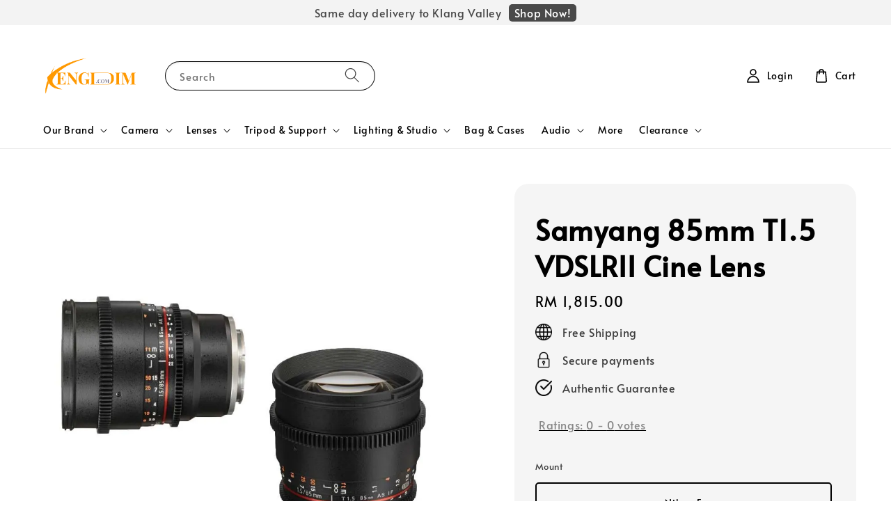

--- FILE ---
content_type: text/html; charset=UTF-8
request_url: https://kengdim.com/products/samyang-85mm-t1-5-vdslrii-cine-lens
body_size: 64771
content:
<!doctype html>
<!--[if lt IE 7]><html class="no-js lt-ie9 lt-ie8 lt-ie7" lang="en"> <![endif]-->
<!--[if IE 7]><html class="no-js lt-ie9 lt-ie8" lang="en"> <![endif]-->
<!--[if IE 8]><html class="no-js lt-ie9" lang="en"> <![endif]-->
<!--[if IE 9 ]><html class="ie9 no-js"> <![endif]-->
<!--[if (gt IE 9)|!(IE)]><!--> <html class="no-js"> <!--<![endif]-->
<head>

  <!-- Basic page needs ================================================== -->
  <meta charset="utf-8">
  <meta http-equiv="X-UA-Compatible" content="IE=edge,chrome=1">

  
  <link rel="icon" href="https://cdn.store-assets.com/s/1337552/f/13890166.png" />
  

  <!-- Title and description ================================================== -->
  <title>
  Samyang 85mm T1.5 VDSLRII Cine Lens &ndash; KENGDIM
  </title>

  
  <meta name="description" content="Complete smooth and precise filming! This cine lens gives you butterly bokeh through 8 pieces of circular aperture.Semi-telephoto Manual Focus Cine LensSamyang Optics 85mm T1.5 VDSLR AS IF UMC II is a semi-telephoto manual focus cine lens designed fo">
  

  <!-- Social meta ================================================== -->
  

  <meta property="og:type" content="product">
  <meta property="og:title" content="Samyang 85mm T1.5 VDSLRII Cine Lens">
  <meta property="og:url" content="https://www.kengdim.com/products/samyang-85mm-t1-5-vdslrii-cine-lens">
  
  <meta property="og:image" content="https://cdn.store-assets.com/s/1337552/i/68682506.jpg?width=480&format=webp">
  <meta property="og:image:secure_url" content="https://cdn.store-assets.com/s/1337552/i/68682506.jpg?width=480&format=webp">
  
  <meta property="og:image" content="https://cdn.store-assets.com/s/1337552/i/67773856.jpg?width=480&format=webp">
  <meta property="og:image:secure_url" content="https://cdn.store-assets.com/s/1337552/i/67773856.jpg?width=480&format=webp">
  
  <meta property="og:image" content="https://cdn.store-assets.com/s/1337552/i/67773855.jpg?width=480&format=webp">
  <meta property="og:image:secure_url" content="https://cdn.store-assets.com/s/1337552/i/67773855.jpg?width=480&format=webp">
  
  <meta property="og:price:amount" content="1815">
  <meta property="og:price:currency" content="MYR">


<meta property="og:description" content="Complete smooth and precise filming! This cine lens gives you butterly bokeh through 8 pieces of circular aperture.Semi-telephoto Manual Focus Cine LensSamyang Optics 85mm T1.5 VDSLR AS IF UMC II is a semi-telephoto manual focus cine lens designed fo">
<meta property="og:site_name" content="KENGDIM">



  <meta name="twitter:card" content="summary">



  <meta name="twitter:site" content="@">


  <meta name="twitter:title" content="Samyang 85mm T1.5 VDSLRII Cine Lens">
  <meta name="twitter:description" content="Complete smooth and precise filming! This cine lens gives you butterly bokeh through 8 pieces of circular aperture.Semi-telephoto Manual Focus Cine LensSamyang Optics 85mm T1.5 VDSLR AS IF UMC II is a">
  <meta name="twitter:image" content="">
  <meta name="twitter:image:width" content="480">
  <meta name="twitter:image:height" content="480">




  <!-- Helpers ================================================== -->
  <link rel="canonical" href="https://www.kengdim.com/products/samyang-85mm-t1-5-vdslrii-cine-lens">
  <meta name="viewport" content="width=device-width,initial-scale=1,maximum-scale=1">
  <meta name="theme-color" content="#000000">
  
  <script src="//ajax.googleapis.com/ajax/libs/jquery/1.11.0/jquery.min.js" type="text/javascript" ></script>
  
  <!-- Header hook for plugins ================================================== -->
  
<!-- ScriptTags -->
<script>window.__st={'p': 'product', 'cid': ''};</script><script src='/assets/events.js'></script><script>(function(){function asyncLoad(){var urls=['/assets/traffic.js?v=1','https://smartarget.online/loader.js?type=int&u=6d011d41c8c90fa75bb25865d8163ec77104da3a&source=easystore_whatsapp'];for(var i=0;i<urls.length;i++){var s=document.createElement('script');s.type='text/javascript';s.async=true;s.src=urls[i];var x=document.getElementsByTagName('script')[0];x.parentNode.insertBefore(s, x);}}window.attachEvent ? window.attachEvent('onload', asyncLoad) : window.addEventListener('load', asyncLoad, false);})();</script>
<!-- /ScriptTags -->

  
  
  <script src="https://store-themes.easystore.co/1337552/themes/308896/assets/global.js?t=1769032825" defer="defer"></script>

  
  
  <script>
  (function(i,s,o,g,r,a,m){i['GoogleAnalyticsObject']=r;i[r]=i[r]||function(){
  (i[r].q=i[r].q||[]).push(arguments)},i[r].l=1*new Date();a=s.createElement(o),
  m=s.getElementsByTagName(o)[0];a.async=1;a.src=g;m.parentNode.insertBefore(a,m)
  })(window,document,'script','https://www.google-analytics.com/analytics.js','ga');

  ga('create', '', 'auto','myTracker');
  ga('myTracker.send', 'pageview');

  </script>
  
  <script src="/assets/storefront.js?id=914286bfa5e6419c67d1" type="text/javascript" ></script>
  

  <!-- CSS ================================================== -->
  <style>
      @font-face {
        font-family: 'Alata';
        font-style: normal;
        font-weight: regular;
        src: local('Alata regular'), local('Alata-regular'), url(https://fonts.gstatic.com/s/alata/v2/PbytFmztEwbIofe6xKcRQEOX.ttf) format('truetype');
      }

      @font-face {
        font-family: 'Alata';
        font-style: normal;
        font-weight: regular;
        src: local('Alata regular'), local('Alata-regular'), url(https://fonts.gstatic.com/s/alata/v2/PbytFmztEwbIofe6xKcRQEOX.ttf) format('truetype');
      }

      :root {
        --font-body-family: 'Alata', sans-serif;
        --font-body-style: normal;
        --font-body-weight: 500;

        --font-heading-family: 'Alata', sans-serif;
        --font-heading-style: normal;
        --font-heading-weight: 700;

        --color-heading-text: 0,0,0;
        --color-base-text: 0,0,0;
        --color-base-background-1: 255,255,255;
        --color-base-background-2: 255,255,255;
        
        --color-base-solid-button-labels: 255,255,255;
        --color-base-outline-button-labels: 5,28,98;
        
        --color-base-accent-1: 0,0,0;
        --color-base-accent-2: 0,0,0;
        --payment-terms-background-color: 255,255,255;

        --gradient-base-background-1: 255,255,255;
        --gradient-base-background-2: 255,255,255;
        --gradient-base-accent-1: 0,0,0;
        --gradient-base-accent-2: 0,0,0;

        --page-width: 140rem;
      }

      *,
      *::before,
      *::after {
        box-sizing: inherit;
      }

      html {
        box-sizing: border-box;
        font-size: 62.5%;
        height: 100%;
      }

      body {
        display: grid;
        grid-template-rows: auto auto 1fr auto;
        grid-template-columns: 100%;
        min-height: 100%;
        margin: 0;
        font-size: 1.5rem;
        letter-spacing: 0.06rem;
        line-height: 1.8;
        font-family: var(--font-body-family);
        font-style: var(--font-body-style);
        font-weight: var(--font-body-weight);
        
      }

      @media screen and (min-width: 750px) {
        body {
          font-size: 1.6rem;
        }
      }
   </style>
  
  <link href="https://store-themes.easystore.co/1337552/themes/308896/assets/base.css?t=1769032825" rel="stylesheet" type="text/css" media="screen" />

  
  
<!-- Snippet:global/head: Product Star Rating 商品評價 -->

          <script src="https://cdn.jsdelivr.net/npm/swiper@8/swiper-bundle.min.js"></script>
          <script src="https://apps.easystore.co/assets/js/star-rating/main.js"></script>
          <link rel="stylesheet" href="https://cdn.jsdelivr.net/npm/swiper@8/swiper-bundle.min.css">
          <link rel="stylesheet" href="https://apps.easystore.co/assets/css/star-rating/main.css?v1.4.1">
<!-- /Snippet -->


  <script>document.documentElement.className = document.documentElement.className.replace('no-js', 'js');</script>
</head>

<body id="samyang-85mm-t1-5-vdslrii-cine-lens" class="template-product" >
	
  
<!-- Snippet:global/body_start: Announcement Bar -->
<style type="text/css">
  body {
    background-position: top 45px center;
  }

  div#announcement-bar-top {
    height: 45px;
  }

  span .announcement-close-button {
    text-align: center;
    display: -webkit-flex;
    display: -moz-flex;
    display: -ms-flex;
    display: -o-flex;
    display: inline-block;
    align-items: center;
    flex-wrap: wrap;
    justify-content: center;
  }

  #announcementBar_countdown:empty {
    display: none;
  }


  .announcementBar_timer {
    margin: 5px 0px;
  }

  .announcementBar_timer.style_1,
  .announcementBar_timer.style_2 {
    display: -webkit-inline-flex;
    display: -moz-inline-flex;
    display: -ms-inline-flex;
    display: -o-inline-flex;
    display: inline-flex;
    align-items: center;
    padding: 5px 8px;
    margin: 3px 0px 3px 10px;
    border-radius: 8px;
    font-weight: bold;
  }

  .announcementBar_timer.style_1>div,
  .announcementBar_timer.style_2>div {
    margin: 0 5px;
    line-height: 1;
  }

  .announcementBar_timer.style_1 small,
  .announcementBar_timer.style_2 small {
    display: block;
    font-size: 55%;
    line-height: 1;
  }

  .announcementBar_timer.style_2 {
    flex-direction: row;
  }

  .announcementBar_timer.style_2>div {
    position: relative;
  }

  .announcementBar_timer.style_2>div:not(:last-child):after {
    position: absolute;
    content: ':';
    top: 0;
    right: 0;
    margin-right: -7px;
  }

  .announcementBar_timer.style_3 {
    display: -webkit-inline-flex;
    display: -moz-inline-flex;
    display: -ms-inline-flex;
    display: -o-inline-flex;
    display: inline-flex;
    align-items: center;
    border-radius: 5px;
    padding: 5px 5px;
    margin-left: 10px;
    font-weight: bold;
  }

  .announcementBar_timer.style_3>div {
    margin: 0 3px;
    line-height: 1;
  }

  .announcementBar_timer.style_3 small {
    font-weight: bold;
    line-height: 1.1;
    font-size: 65%;
  }

  .announcement-close-button {
    position: relative;
    width: 24px;
    height: 24px;
    opacity: 1;
    background: #000;
    border-radius: 50%;
    cursor: pointer;
    top: 30%;
  }

  .announcement-close-button:hover {
    opacity: 0.6;
  }

  .announcement-close-button:before,
  .announcement-close-button:after {
    position: absolute;
    left: 11px;
    top: 5px;
    content: ' ';
    height: 14px;
    width: 2px;
    background-color: #fff;
    border-radius: 3px;
  }

  .announcement-close-button:before {
    transform: rotate(45deg);
  }

  .announcement-close-button:after {
    transform: rotate(-45deg);
  }

  .announcement-bar-button {
    padding: 4px 8px;
    vertical-align: baseline;
    border-radius: 5px;
    margin-left: 10px;
    opacity: 1;
    line-height: 1.1;
    text-decoration: none;
    display: inline-block;
    font-weight: 500;
  }

  .announcement-bar-button:hover {
    opacity: 0.8;
  }

  .announcement-bar-direction-button {
    cursor: pointer;
    padding: 0px 8px;
  }

  .announcement-bar-direction-button:hover {
    opacity: 0.8;
  }

  slider-announcement-bar-app {
    display: block;
    text-align: center;
    margin: 0px;
    padding: 6px 10px;
    border-top: 1px dashed transparent;
    border-bottom: 1px dashed transparent;
    width: 100%;
  }

  slider-announcement-bar-app ul::-webkit-scrollbar {
    height: 0.4rem;
    width: 0.4rem;
    display: none;
  }

  slider-announcement-bar-app ul {
    position: relative;
    display: flex;
    overflow-x: auto;
    -ms-overflow-style: none;
    /* IE 11 */
    scrollbar-width: none;
    /* Firefox 64 */
    scroll-snap-type: x mandatory;
    scroll-behavior: smooth;
    /* scroll-padding-left: 1rem; */
    -webkit-overflow-scrolling: touch;
    margin-bottom: 0;
    padding: 0;
    list-style: none;
    align-items: center;
  }

  slider-announcement-bar-app ul li {
    width: 100vw;
    scroll-snap-align: start;
    flex-shrink: 0;
  }
</style>

<input type="hidden" id="total_announcement_left" name="total_announcement_left" value="1">
<input type="hidden" id="locale" name="locale" value="en_US">

<slider-announcement-bar-app id="announcement-bar" name="announcement-bar" style="
    border: unset;
    padding: 4px 0px;
    margin: 0px;
    z-index:2999;
    background:rgb(243, 243, 243);
    color:rgb(73, 73, 73);
    
">

  <div style="
    display: flex;
    justify-content: space-between;
    align-items: center;
    padding: 0px 0px;
    border-top: 0px;
    border-bottom: 0px;
    border-color: transparent;
  ">
    <div style="height: 24px;">
          </div>

    <ul style="flex-grow: 2; margin: 0px;">
            <li id="announcement_bar_0" style="
          display: flex;
          justify-content: center;
          align-items: center;
          flex-wrap: wrap;
          margin: 0px;
          width: 100%;
          word-wrap: break-word;
        ">
        Same day delivery to Klang Valley
                <a class="announcement-bar-button" href="https://kvbtech.easy.co/collections/all" style="color: rgb(255, 255, 255); background: rgb(73, 73, 73);">Shop Now!</a>
                        <input type="hidden" id="expired_at_0" name="expired_at_0" value="2024-01-13 00:00">
      </li>
          </ul>

    <div style="display: flex;">
                </div>
  </div>


</slider-announcement-bar-app>

<script>
  (function() {

    const loadScript = function(url, callback) {
      const script = document.createElement("script");
      script.type = "text/javascript";
      // If the browser is Internet Explorer.
      if (script.readyState) {
        script.onreadystatechange = function() {
          if (script.readyState == "loaded" || script.readyState == "complete") {
            script.onreadystatechange = null;
            callback();
          }
        };
        // For any other browser.
      } else {
        script.onload = function() {
          callback();
        };
      }
      script.src = url;
      document.getElementsByTagName("head")[0].appendChild(script);
    };

    const announcementBarAppJS = function($) {

      $('#announcement-close-button').on('click', function() {
        $('#announcement-bar, #announcement-bar-top').hide();
      });
    }

    if (typeof jQuery === 'undefined') {
      loadScript('//ajax.googleapis.com/ajax/libs/jquery/1.11.2/jquery.min.js', function() {
        jQuery = jQuery.noConflict(true);
        announcementBarAppJS(jQuery);
      });
    } else {
      announcementBarAppJS(jQuery);
    }

  })();

  setInterval(function() {
    const total_announcement = "1"
    var total_announcement_left = $("#total_announcement_left").val();

    for (let i = 0; i <= total_announcement; i++) {
      const startDate = new Date();
      const endDateStr = $("#expired_at_" + i).val();
      const endDate = endDateStr == undefined ? new Date() : new Date(endDateStr.replace(/-/g, "/"));
      const seconds = (endDate.getTime() - startDate.getTime()) / 1000;

      const days = parseInt(seconds / 86400);
      const hours = parseInt((seconds % 86400) / 3600);
      const mins = parseInt((seconds % 86400 % 3600) / 60);
      const secs = parseInt((seconds % 86400 % 3600) % 60);

      // use to translate countdown unit
      // (translate based on the preferred language when save announcement bar setting)
      String.prototype.translate = function() {
        try {
          if ($("#locale").val() == "zh_TW") {
            if (this.toString() === 'day') {
              return "天";
            }
            if (this.toString() === 'hour') {
              return "小時";
            }
            if (this.toString() === 'min') {
              return "分鐘";
            }
            if (this.toString() === 'sec') {
              return "秒";
            }
          } else {
            if (this.toString() === 'day') {
              if (days > 0) {
                return "Days";
              } else {
                return "Day";
              }
            } else if (this.toString() === 'hour') {
              if (hours > 0) {
                return "Hours";
              } else {
                return "Hour";
              }
            } else if (this.toString() === 'min') {
              if (mins > 0) {
                return "Mins";
              } else {
                return "Min";
              }
            } else if (this.toString() === 'sec') {
              if (secs > 0) {
                return "Secs";
              } else {
                return "Sec";
              }
            }
          }
        } catch (error) {
          console.log("Some errors heres", error);
        }
      };

      const announcementBar_countdown = document.getElementById("announcementBar_countdown_" + i);
      if (announcementBar_countdown && seconds > 0) {

        $(announcementBar_countdown).show()
        announcementBar_countdown.innerHTML = `
          <div>
            ${days} <small>${'day'.translate()}</small>
          </div>
          <div>
            ${hours} <small>${'hour'.translate()}</small>
          </div>
          <div>
            ${mins} <small>${'min'.translate()}</small>
          </div>
          <div>
            ${secs} <small>${'sec'.translate()}</small>
          </div>
        `;


      } else if (announcementBar_countdown && seconds <= 0) {
        $("#announcement_bar_" + i).remove();
        total_announcement_left = total_announcement_left - 1;
        $("#total_announcement_left").val(total_announcement_left);
      }
    }

    showOrHide(total_announcement_left);
  }, 1000);


  function showOrHide(total_announcement_left) {
    if (total_announcement_left <= 1) {
      $("#previous-announcement-bar-button,#next-announcement-bar-button").hide();
    } else {
      $("#previous-announcement-bar-button,#next-announcement-bar-button").show();
    }

    if (total_announcement_left == 0) {
      $("#announcement-close-button").hide();
      $("#announcement-bar").hide();
      $('#announcement-bar-top').hide();
    }
  };

  let annoucementBarAutoMoveInterval = '';
  class AnnouncementBarAppSlider extends HTMLElement {
    constructor() {
      super();
      this.slider = this.querySelector('ul');
      this.sliderItems = this.querySelectorAll('li');
      this.prevButton = this.querySelector('a[name="previous"]');
      this.nextButton = this.querySelector('a[name="next"]');

      if (!this.slider || !this.nextButton) return;

      const resizeObserver = new ResizeObserver(entries => this.initPages());
      resizeObserver.observe(this.slider);

      this.slider.addEventListener('scroll', this.update.bind(this));
      this.prevButton.addEventListener('click', this.onButtonClick.bind(this));
      this.nextButton.addEventListener('click', this.onButtonClick.bind(this));


    }

    initPages() {
      const sliderItemsToShow = Array.from(this.sliderItems).filter(element => element.clientWidth > 0);
      this.sliderLastItem = sliderItemsToShow[sliderItemsToShow.length - 1];
      if (sliderItemsToShow.length === 0) return;
      this.slidesPerPage = Math.floor(this.slider.clientWidth / sliderItemsToShow[0].clientWidth);
      this.totalPages = sliderItemsToShow.length - this.slidesPerPage + 1;
      this.update();
      let self = this
      var total_announcement_left = $("#total_announcement_left").val();
      annoucementBarAutoMoveInterval = setInterval(function() {
        if (total_announcement_left > 1) {
          self.moveSlide('next')
        }
      }, 5000)
    }

    update() {
      this.currentPage = Math.round(this.slider.scrollLeft / this.sliderLastItem.clientWidth) + 1;
    }

    onButtonClick(event) {
      event.preventDefault();
      let self = this;
      self.moveSlide(event.currentTarget.name);
    }


    moveSlide(move_to) {

      clearInterval(annoucementBarAutoMoveInterval);
      let self = this;
      annoucementBarAutoMoveInterval = setInterval(function() {
        self.moveSlide('next');
      }, 5000)

      if (move_to === 'previous' && this.currentPage === 1) {
        this.slider.scrollTo({
          left: this.sliderLastItem.clientWidth * (this.totalPages - 1)
        });
      } else if (move_to === 'next' && this.currentPage === this.totalPages) {
        this.slider.scrollTo({
          left: 0
        });
      } else {
        const slideScrollPosition = move_to === 'next' ? this.slider.scrollLeft + this.sliderLastItem
          .clientWidth : this.slider.scrollLeft - this.sliderLastItem.clientWidth;
        this.slider.scrollTo({
          left: slideScrollPosition
        });
      }
    }

  }

  customElements.define('slider-announcement-bar-app', AnnouncementBarAppSlider);
</script>

<!-- /Snippet -->

<!-- Snippet:global/body_start: Google Adwords Tracking -->
<!-- Google tag (gtag.js) -->
<script async src="https://www.googletagmanager.com/gtag/js?id=G-Z4JTWKGYKZ">
</script>
<script>
  window.dataLayer = window.dataLayer || [];
  function gtag(){dataLayer.push(arguments);}
  gtag('js', new Date());

  gtag('config', 'G-Z4JTWKGYKZ');
</script>
<!-- /Snippet -->

<!-- Snippet:global/body_start: Console Extension -->
<div id='es_console' style='display: none;'>1337552</div>
<!-- /Snippet -->

	
 	<style>
  header {
    --logo-width: 160px;
  }
  .header-wrapper,
  .header-wrapper .list-menu--disclosure,
  .header-wrapper .search-modal{
    background-color: #FFFFFF;
  }
  .header-wrapper .search-modal .field__input{
    background-color: rgb(var(--color-background));
  }
  .header-wrapper summary .icon-caret,
  .header-wrapper .header__menu-item a,
  .header-wrapper .list-menu__item,
  .header-wrapper .link--text{
    color: #000000;
  }
  
  .search-modal__form{
    position: relative;
  }
  
  .dropdown {
    display: none;
    position: absolute;
    top: 100%;
    left: 0;
    width: 100%;
    padding: 5px 0;
    background-color: #fff;
    color:#000;
    z-index: 1000;
    border-bottom-left-radius: 15px;
    border-bottom-right-radius: 15px;
    border: 1px solid rgba(var(--color-foreground), 1);
    border-top: none;
    overflow-x: hidden;
    overflow-y: auto;
    max-height: 350px;
  }
  
  .dropdown-item {
    padding: 0.4rem 2rem;
    cursor: pointer;
    line-height: 1.4;
    overflow: hidden;
    text-overflow: ellipsis;
    white-space: nowrap;
  }
  
  .dropdown-item:hover{
    background-color: #f3f3f3;
  }
  
  .search__input.is-focus{
    border-radius: 15px;
    border-bottom-left-radius: 0;
    border-bottom-right-radius: 0;
    border: 1px solid rgba(var(--color-foreground), 1);
    border-bottom: none;
    box-shadow: none;
  }
  
  .clear-all {
    text-align: right;
    padding: 0 2rem 0.2rem;
    line-height: 1;
    font-size: 70%;
    margin-bottom: -2px;
  }
  
  .clear-all:hover{
    background-color: #fff;
  }
  
  .search-input-focus .easystore-section-header-hidden{
    transform: none;
  }
  .referral-notification {
    position: absolute;
    top: 100%;
    right: 0;
    background: white;
    border: 1px solid #e0e0e0;
    border-radius: 8px;
    box-shadow: 0 4px 12px rgba(0, 0, 0, 0.15);
    width: 280px;
    z-index: 1000;
    padding: 16px;
    margin-top: 8px;
    font-size: 14px;
    line-height: 1.4;
  }
  
  .referral-notification::before {
    content: '';
    position: absolute;
    top: -8px;
    right: 20px;
    width: 0;
    height: 0;
    border-left: 8px solid transparent;
    border-right: 8px solid transparent;
    border-bottom: 8px solid white;
  }
  
  .referral-notification::after {
    content: '';
    position: absolute;
    top: -9px;
    right: 20px;
    width: 0;
    height: 0;
    border-left: 8px solid transparent;
    border-right: 8px solid transparent;
    border-bottom: 8px solid #e0e0e0;
  }
  
  .referral-notification h4 {
    margin: 0 0 8px 0;
    color: #2196F3;
    font-size: 16px;
    font-weight: 600;
  }
  
  .referral-notification p {
    margin: 0 0 12px 0;
    color: #666;
  }
  
  .referral-notification .referral-code {
    background: #f5f5f5;
    padding: 8px;
    border-radius: 4px;
    font-family: monospace;
    font-size: 13px;
    text-align: center;
    margin: 8px 0;
    border: 1px solid #ddd;
  }
  
  .referral-notification .close-btn {
    position: absolute;
    top: 8px;
    right: 8px;
    background: none;
    border: none;
    font-size: 18px;
    color: #999;
    cursor: pointer;
    padding: 0;
    width: 20px;
    height: 20px;
    line-height: 1;
  }
  
  .referral-notification .close-btn:hover {
    color: #333;
  }
  
  .referral-notification .action-btn {
    background: #2196F3;
    color: white;
    border: none;
    padding: 8px 16px;
    border-radius: 4px;
    cursor: pointer;
    font-size: 12px;
    margin-right: 8px;
    margin-top: 8px;
  }
  
  .referral-notification .action-btn:hover {
    background: #1976D2;
  }
  
  .referral-notification .dismiss-btn {
    background: transparent;
    color: #666;
    border: 1px solid #ddd;
    padding: 8px 16px;
    border-radius: 4px;
    cursor: pointer;
    font-size: 12px;
    margin-top: 8px;
  }
  
  .referral-notification .dismiss-btn:hover {
    background: #f5f5f5;
  }
  .referral-modal__dialog {
    transform: translate(-50%, 0);
    transition: transform var(--duration-default) ease, visibility 0s;
    z-index: 10000;
    position: fixed;
    top: 20vh;
    left: 50%;
    width: 100%;
    max-width: 350px;
    box-shadow: 0 4px 12px rgba(0, 0, 0, 0.15);
    border-radius: 12px;
    background-color: #fff;
    color: #000;
    padding: 20px;
    text-align: center;
  }

  .modal-overlay.referral-modal-overlay {
    position: fixed;
    top: 0;
    left: 0;
    width: 100%;
    height: 100%;
    background-color: rgba(0, 0, 0, 0.7);
    z-index: 2001;
    display: block;
    opacity: 1;
    transition: opacity var(--duration-default) ease, visibility 0s;
  }
</style>

<link rel="preload" href="https://store-themes.easystore.co/1337552/themes/308896/assets/section-header.css?t=1769032825" as="style" onload="this.onload=null;this.rel='stylesheet'">
<link rel="preload" href="https://store-themes.easystore.co/1337552/themes/308896/assets/component-list-menu.css?t=1769032825" as="style" onload="this.onload=null;this.rel='stylesheet'">
<link rel="preload" href="https://store-themes.easystore.co/1337552/themes/308896/assets/component-menu-drawer.css?t=1769032825" as="style" onload="this.onload=null;this.rel='stylesheet'">
<link rel="preload" href="https://store-themes.easystore.co/1337552/themes/308896/assets/component-cart-notification.css?v1.1?t=1769032825" as="style" onload="this.onload=null;this.rel='stylesheet'">

<script src="https://store-themes.easystore.co/1337552/themes/308896/assets/cart-notification.js?t=1769032825" defer="defer"></script>
<script src="https://store-themes.easystore.co/1337552/themes/308896/assets/details-modal.js?t=1769032825" defer="defer"></script>

<svg xmlns="http://www.w3.org/2000/svg" class="hidden">
  <symbol id="icon-search" viewbox="0 0 18 19" fill="none">
    <path fill-rule="evenodd" clip-rule="evenodd" d="M11.03 11.68A5.784 5.784 0 112.85 3.5a5.784 5.784 0 018.18 8.18zm.26 1.12a6.78 6.78 0 11.72-.7l5.4 5.4a.5.5 0 11-.71.7l-5.41-5.4z" fill="currentColor"/>
  </symbol>

  <symbol id="icon-close" class="icon icon-close" fill="none" viewBox="0 0 18 17">
    <path d="M.865 15.978a.5.5 0 00.707.707l7.433-7.431 7.579 7.282a.501.501 0 00.846-.37.5.5 0 00-.153-.351L9.712 8.546l7.417-7.416a.5.5 0 10-.707-.708L8.991 7.853 1.413.573a.5.5 0 10-.693.72l7.563 7.268-7.418 7.417z" fill="currentColor">
  </symbol>
</svg>


<div id="easystore-section-header">
  <sticky-header class="header-wrapper header-wrapper--border-bottom">
    <header class="header header--middle-left page-width header--has-menu" itemscope itemtype="http://schema.org/Organization">
      <header-drawer data-breakpoint="tablet">
        <details class="menu-drawer-container menu-opening">
          <summary class="header__icon header__icon--menu header__icon--summary link link--text focus-inset" aria-label="Menu" role="button" aria-expanded="true" aria-controls="menu-drawer">
            <span>
              


    <svg class="icon icon-hamburger " data-name="Layer 1" xmlns="http://www.w3.org/2000/svg" viewBox="0 0 600 600"><path d="M32.5,65h535a25,25,0,0,0,0-50H32.5a25,25,0,0,0,0,50Z" fill="currentColor"/><path d="M567.5,275H32.5a25,25,0,0,0,0,50h535a25,25,0,0,0,0-50Z" fill="currentColor"/><path d="M567.5,535H32.5a25,25,0,0,0,0,50h535a25,25,0,0,0,0-50Z" fill="currentColor"/></svg>

  

              


    <svg class="icon icon-close " data-name="Layer 1" xmlns="http://www.w3.org/2000/svg" viewBox="0 0 600 600"><path d="M335.36,300,581.87,53.48a25,25,0,0,0-35.35-35.35L300,264.64,53.48,18.13A25,25,0,0,0,18.13,53.48L264.64,300,18.13,546.52a25,25,0,0,0,35.35,35.35L300,335.36,546.52,581.87a25,25,0,0,0,35.35-35.35Z" fill="currentColor"/></svg>

  

            </span>
          </summary>
          <div id="menu-drawer" class="menu-drawer motion-reduce" tabindex="-1">
            <div class="menu-drawer__inner-container">
              <div class="menu-drawer__navigation-container">
                <nav class="menu-drawer__navigation">
                  <ul class="menu-drawer__menu list-menu" role="list">
                    
                    
                      
                        
                        <li>
                          <details>
                                <summary class="menu-drawer__menu-item list-menu__item link link--text focus-inset" role="button" aria-expanded="false" aria-controls="link-Bags">
                                  <a href="/pages/our-brand"  class="link--text list-menu__item menu-drawer__menu-item">
                                    Our Brand
                                  </a>
                                  


    <svg class="icon icon-arrow " data-name="Layer 1" xmlns="http://www.w3.org/2000/svg" viewBox="0 0 600 339.56"><path d="M31.06,196.67H504l-88.56,88.56a26.89,26.89,0,1,0,38,38L588,188.79a26.89,26.89,0,0,0,0-38L453.49,16.29a26.89,26.89,0,0,0-38,38L504,142.88H31.06a26.9,26.9,0,0,0,0,53.79Z" fill="currentColor"/></svg>

  

                                  


    <svg aria-hidden="true" focusable="false" role="presentation" class="icon icon-caret " viewBox="0 0 10 6">
      <path fill-rule="evenodd" clip-rule="evenodd" d="M9.354.646a.5.5 0 00-.708 0L5 4.293 1.354.646a.5.5 0 00-.708.708l4 4a.5.5 0 00.708 0l4-4a.5.5 0 000-.708z" fill="currentColor"></path>
    </svg>

  

                                </summary>
                                <div class="menu-drawer__submenu motion-reduce" tabindex="-1">
                                  <div class="menu-drawer__inner-submenu">
                                    <button class="menu-drawer__close-button link link--text focus-inset" aria-expanded="true">
                                      


    <svg class="icon icon-arrow " data-name="Layer 1" xmlns="http://www.w3.org/2000/svg" viewBox="0 0 600 339.56"><path d="M31.06,196.67H504l-88.56,88.56a26.89,26.89,0,1,0,38,38L588,188.79a26.89,26.89,0,0,0,0-38L453.49,16.29a26.89,26.89,0,0,0-38,38L504,142.88H31.06a26.9,26.9,0,0,0,0,53.79Z" fill="currentColor"/></svg>

  

                                      Our Brand
                                    </button>
                                    <ul class="menu-drawer__menu list-menu" role="list" tabindex="-1">
                                      
                                        
                                        
                                          
                                          <li>
                                            <details>
                                                  <summary class="menu-drawer__menu-item list-menu__item link link--text focus-inset" role="button" aria-expanded="false" aria-controls="link-Bags">
                                                    <a href="/collections/feature-brand"  class="link--text list-menu__item menu-drawer__menu-item">
                                                      Brand List
                                                    </a>
                                                    


    <svg class="icon icon-arrow " data-name="Layer 1" xmlns="http://www.w3.org/2000/svg" viewBox="0 0 600 339.56"><path d="M31.06,196.67H504l-88.56,88.56a26.89,26.89,0,1,0,38,38L588,188.79a26.89,26.89,0,0,0,0-38L453.49,16.29a26.89,26.89,0,0,0-38,38L504,142.88H31.06a26.9,26.9,0,0,0,0,53.79Z" fill="currentColor"/></svg>

  

                                                    


    <svg aria-hidden="true" focusable="false" role="presentation" class="icon icon-caret " viewBox="0 0 10 6">
      <path fill-rule="evenodd" clip-rule="evenodd" d="M9.354.646a.5.5 0 00-.708 0L5 4.293 1.354.646a.5.5 0 00-.708.708l4 4a.5.5 0 00.708 0l4-4a.5.5 0 000-.708z" fill="currentColor"></path>
    </svg>

  

                                                  </summary>
                                                  <div class="menu-drawer__submenu motion-reduce" tabindex="-1">
                                                    <div class="menu-drawer__inner-submenu">
                                                      <button class="menu-drawer__close-button link link--text focus-inset" aria-expanded="true">
                                                        


    <svg class="icon icon-arrow " data-name="Layer 1" xmlns="http://www.w3.org/2000/svg" viewBox="0 0 600 339.56"><path d="M31.06,196.67H504l-88.56,88.56a26.89,26.89,0,1,0,38,38L588,188.79a26.89,26.89,0,0,0,0-38L453.49,16.29a26.89,26.89,0,0,0-38,38L504,142.88H31.06a26.9,26.9,0,0,0,0,53.79Z" fill="currentColor"/></svg>

  

                                                        Brand List
                                                      </button>
                                                      <ul class="menu-drawer__menu list-menu" role="list" tabindex="-1">
                                                        
                                                          
                                                          
                                                            <li>
                                                              <a href="/collections/7artisans"  class="menu-drawer__menu-item link link--text list-menu__item focus-inset">
                                                                7artisans
                                                              </a>
                                                            </li>
                                                          
                                                        
                                                          
                                                          
                                                            <li>
                                                              <a href="/collections/accsoon"  class="menu-drawer__menu-item link link--text list-menu__item focus-inset">
                                                                Accsoon
                                                              </a>
                                                            </li>
                                                          
                                                        
                                                          
                                                          
                                                            <li>
                                                              <a href="/collections/akaso"  class="menu-drawer__menu-item link link--text list-menu__item focus-inset">
                                                                Akaso
                                                              </a>
                                                            </li>
                                                          
                                                        
                                                          
                                                          
                                                            <li>
                                                              <a href="/collections/amaran"  class="menu-drawer__menu-item link link--text list-menu__item focus-inset">
                                                                Amaran
                                                              </a>
                                                            </li>
                                                          
                                                        
                                                          
                                                          
                                                            <li>
                                                              <a href="/collections/angelbird"  class="menu-drawer__menu-item link link--text list-menu__item focus-inset">
                                                                Angelbird
                                                              </a>
                                                            </li>
                                                          
                                                        
                                                          
                                                          
                                                            <li>
                                                              <a href="/collections/atomos"  class="menu-drawer__menu-item link link--text list-menu__item focus-inset">
                                                                Atomos
                                                              </a>
                                                            </li>
                                                          
                                                        
                                                          
                                                          
                                                            <li>
                                                              <a href="/collections/audio-technica"  class="menu-drawer__menu-item link link--text list-menu__item focus-inset">
                                                                Audio-technica
                                                              </a>
                                                            </li>
                                                          
                                                        
                                                          
                                                          
                                                            <li>
                                                              <a href="/collections/avenger"  class="menu-drawer__menu-item link link--text list-menu__item focus-inset">
                                                                Avenger
                                                              </a>
                                                            </li>
                                                          
                                                        
                                                          
                                                          
                                                            <li>
                                                              <a href="/collections/avermedia"  class="menu-drawer__menu-item link link--text list-menu__item focus-inset">
                                                                AverMedia
                                                              </a>
                                                            </li>
                                                          
                                                        
                                                          
                                                          
                                                            <li>
                                                              <a href="/collections/av-matrix"  class="menu-drawer__menu-item link link--text list-menu__item focus-inset">
                                                                AVMatrix
                                                              </a>
                                                            </li>
                                                          
                                                        
                                                          
                                                          
                                                            <li>
                                                              <a href="/collections/benro"  class="menu-drawer__menu-item link link--text list-menu__item focus-inset">
                                                                Benro
                                                              </a>
                                                            </li>
                                                          
                                                        
                                                          
                                                          
                                                            <li>
                                                              <a href="/collections/blackmagic-design"  class="menu-drawer__menu-item link link--text list-menu__item focus-inset">
                                                                Blackmagic Design
                                                              </a>
                                                            </li>
                                                          
                                                        
                                                          
                                                          
                                                            <li>
                                                              <a href="/collections/black-rapid"  class="menu-drawer__menu-item link link--text list-menu__item focus-inset">
                                                                Black Rapid
                                                              </a>
                                                            </li>
                                                          
                                                        
                                                          
                                                          
                                                            <li>
                                                              <a href="/collections/boya"  class="menu-drawer__menu-item link link--text list-menu__item focus-inset">
                                                                Boya
                                                              </a>
                                                            </li>
                                                          
                                                        
                                                          
                                                          
                                                            <li>
                                                              <a href="/collections/broncolor"  class="menu-drawer__menu-item link link--text list-menu__item focus-inset">
                                                                Broncolor
                                                              </a>
                                                            </li>
                                                          
                                                        
                                                          
                                                          
                                                            <li>
                                                              <a href="/collections/canon"  class="menu-drawer__menu-item link link--text list-menu__item focus-inset">
                                                                Canon
                                                              </a>
                                                            </li>
                                                          
                                                        
                                                          
                                                          
                                                            <li>
                                                              <a href="/collections/chasing"  class="menu-drawer__menu-item link link--text list-menu__item focus-inset">
                                                                Chasing
                                                              </a>
                                                            </li>
                                                          
                                                        
                                                          
                                                          
                                                            <li>
                                                              <a href="/collections/comica"  class="menu-drawer__menu-item link link--text list-menu__item focus-inset">
                                                                Comica
                                                              </a>
                                                            </li>
                                                          
                                                        
                                                          
                                                          
                                                            <li>
                                                              <a href="/collections/commlite"  class="menu-drawer__menu-item link link--text list-menu__item focus-inset">
                                                                Commlite
                                                              </a>
                                                            </li>
                                                          
                                                        
                                                          
                                                          
                                                            <li>
                                                              <a href="/collections/cross-evolution"  class="menu-drawer__menu-item link link--text list-menu__item focus-inset">
                                                                Cross Evolution
                                                              </a>
                                                            </li>
                                                          
                                                        
                                                          
                                                          
                                                            <li>
                                                              <a href="/collections/dji"  class="menu-drawer__menu-item link link--text list-menu__item focus-inset">
                                                                DJI
                                                              </a>
                                                            </li>
                                                          
                                                        
                                                          
                                                          
                                                            <li>
                                                              <a href="/collections/deity"  class="menu-drawer__menu-item link link--text list-menu__item focus-inset">
                                                                Deity
                                                              </a>
                                                            </li>
                                                          
                                                        
                                                          
                                                          
                                                            <li>
                                                              <a href="/collections/dbk"  class="menu-drawer__menu-item link link--text list-menu__item focus-inset">
                                                                DBK
                                                              </a>
                                                            </li>
                                                          
                                                        
                                                          
                                                          
                                                            <li>
                                                              <a href="/collections/desview"  class="menu-drawer__menu-item link link--text list-menu__item focus-inset">
                                                                Desview
                                                              </a>
                                                            </li>
                                                          
                                                        
                                                          
                                                          
                                                            <li>
                                                              <a href="/collections/ecoflow"  class="menu-drawer__menu-item link link--text list-menu__item focus-inset">
                                                                Ecoflow
                                                              </a>
                                                            </li>
                                                          
                                                        
                                                          
                                                          
                                                            <li>
                                                              <a href="/collections/elgato"  class="menu-drawer__menu-item link link--text list-menu__item focus-inset">
                                                                Elgato
                                                              </a>
                                                            </li>
                                                          
                                                        
                                                          
                                                          
                                                            <li>
                                                              <a href="/collections/falcon-eyes"  class="menu-drawer__menu-item link link--text list-menu__item focus-inset">
                                                                Falcon Eyes
                                                              </a>
                                                            </li>
                                                          
                                                        
                                                          
                                                          
                                                            <li>
                                                              <a href="/collections/feelworld"  class="menu-drawer__menu-item link link--text list-menu__item focus-inset">
                                                                FeelWorld
                                                              </a>
                                                            </li>
                                                          
                                                        
                                                          
                                                          
                                                            <li>
                                                              <a href="/collections/feiyu-tech"  class="menu-drawer__menu-item link link--text list-menu__item focus-inset">
                                                                Feiyu Tech
                                                              </a>
                                                            </li>
                                                          
                                                        
                                                          
                                                          
                                                            <li>
                                                              <a href="/collections/fitbit"  class="menu-drawer__menu-item link link--text list-menu__item focus-inset">
                                                                Fitbit
                                                              </a>
                                                            </li>
                                                          
                                                        
                                                          
                                                          
                                                            <li>
                                                              <a href="/collections/fujifilm"  class="menu-drawer__menu-item link link--text list-menu__item focus-inset">
                                                                Fujifilm
                                                              </a>
                                                            </li>
                                                          
                                                        
                                                          
                                                          
                                                            <li>
                                                              <a href="/collections/garmin"  class="menu-drawer__menu-item link link--text list-menu__item focus-inset">
                                                                Garmin
                                                              </a>
                                                            </li>
                                                          
                                                        
                                                          
                                                          
                                                            <li>
                                                              <a href="/collections/gitzo"  class="menu-drawer__menu-item link link--text list-menu__item focus-inset">
                                                                Gitzo
                                                              </a>
                                                            </li>
                                                          
                                                        
                                                          
                                                          
                                                            <li>
                                                              <a href="/collections/glidecam"  class="menu-drawer__menu-item link link--text list-menu__item focus-inset">
                                                                Glidecam
                                                              </a>
                                                            </li>
                                                          
                                                        
                                                          
                                                          
                                                            <li>
                                                              <a href="/collections/godox"  class="menu-drawer__menu-item link link--text list-menu__item focus-inset">
                                                                Godox
                                                              </a>
                                                            </li>
                                                          
                                                        
                                                          
                                                          
                                                            <li>
                                                              <a href="/collections/gopro"  class="menu-drawer__menu-item link link--text list-menu__item focus-inset">
                                                                Gopro
                                                              </a>
                                                            </li>
                                                          
                                                        
                                                          
                                                          
                                                            <li>
                                                              <a href="/collections/gutek"  class="menu-drawer__menu-item link link--text list-menu__item focus-inset">
                                                                Gutek
                                                              </a>
                                                            </li>
                                                          
                                                        
                                                          
                                                          
                                                            <li>
                                                              <a href="/collections/gvm"  class="menu-drawer__menu-item link link--text list-menu__item focus-inset">
                                                                GVM
                                                              </a>
                                                            </li>
                                                          
                                                        
                                                          
                                                          
                                                            <li>
                                                              <a href="/collections/hohem"  class="menu-drawer__menu-item link link--text list-menu__item focus-inset">
                                                                Hohem
                                                              </a>
                                                            </li>
                                                          
                                                        
                                                          
                                                          
                                                            <li>
                                                              <a href="/collections/homan"  class="menu-drawer__menu-item link link--text list-menu__item focus-inset">
                                                                Homan
                                                              </a>
                                                            </li>
                                                          
                                                        
                                                          
                                                          
                                                            <li>
                                                              <a href="/collections/hollyland"  class="menu-drawer__menu-item link link--text list-menu__item focus-inset">
                                                                Hollyland
                                                              </a>
                                                            </li>
                                                          
                                                        
                                                          
                                                          
                                                            <li>
                                                              <a href="/collections/hoya"  class="menu-drawer__menu-item link link--text list-menu__item focus-inset">
                                                                Hoya
                                                              </a>
                                                            </li>
                                                          
                                                        
                                                          
                                                          
                                                            <li>
                                                              <a href="/collections/hp"  class="menu-drawer__menu-item link link--text list-menu__item focus-inset">
                                                                HP
                                                              </a>
                                                            </li>
                                                          
                                                        
                                                          
                                                          
                                                            <li>
                                                              <a href="/collections/htc"  class="menu-drawer__menu-item link link--text list-menu__item focus-inset">
                                                                HTC
                                                              </a>
                                                            </li>
                                                          
                                                        
                                                          
                                                          
                                                            <li>
                                                              <a href="/collections/hover-air"  class="menu-drawer__menu-item link link--text list-menu__item focus-inset">
                                                                Hover Air
                                                              </a>
                                                            </li>
                                                          
                                                        
                                                          
                                                          
                                                            <li>
                                                              <a href="/collections/insta360"  class="menu-drawer__menu-item link link--text list-menu__item focus-inset">
                                                                Insta360
                                                              </a>
                                                            </li>
                                                          
                                                        
                                                          
                                                          
                                                            <li>
                                                              <a href="/collections/ioncore"  class="menu-drawer__menu-item link link--text list-menu__item focus-inset">
                                                                Ioncore
                                                              </a>
                                                            </li>
                                                          
                                                        
                                                          
                                                          
                                                            <li>
                                                              <a href="/collections/jabra"  class="menu-drawer__menu-item link link--text list-menu__item focus-inset">
                                                                Jabra
                                                              </a>
                                                            </li>
                                                          
                                                        
                                                          
                                                          
                                                            <li>
                                                              <a href="/collections/jbl"  class="menu-drawer__menu-item link link--text list-menu__item focus-inset">
                                                                JBL
                                                              </a>
                                                            </li>
                                                          
                                                        
                                                          
                                                          
                                                            <li>
                                                              <a href="/collections/joby"  class="menu-drawer__menu-item link link--text list-menu__item focus-inset">
                                                                Joby
                                                              </a>
                                                            </li>
                                                          
                                                        
                                                          
                                                          
                                                            <li>
                                                              <a href="/collections/kandao"  class="menu-drawer__menu-item link link--text list-menu__item focus-inset">
                                                                Kandao
                                                              </a>
                                                            </li>
                                                          
                                                        
                                                          
                                                          
                                                            <li>
                                                              <a href="/collections/kupo"  class="menu-drawer__menu-item link link--text list-menu__item focus-inset">
                                                                Kupo
                                                              </a>
                                                            </li>
                                                          
                                                        
                                                          
                                                          
                                                            <li>
                                                              <a href="/collections/laowa"  class="menu-drawer__menu-item link link--text list-menu__item focus-inset">
                                                                Laowa
                                                              </a>
                                                            </li>
                                                          
                                                        
                                                          
                                                          
                                                            <li>
                                                              <a href="/collections/leica"  class="menu-drawer__menu-item link link--text list-menu__item focus-inset">
                                                                Leica
                                                              </a>
                                                            </li>
                                                          
                                                        
                                                          
                                                          
                                                            <li>
                                                              <a href="/collections/lensgo"  class="menu-drawer__menu-item link link--text list-menu__item focus-inset">
                                                                Lensgo
                                                              </a>
                                                            </li>
                                                          
                                                        
                                                          
                                                          
                                                            <li>
                                                              <a href="/collections/lenthem"  class="menu-drawer__menu-item link link--text list-menu__item focus-inset">
                                                                Lenthem
                                                              </a>
                                                            </li>
                                                          
                                                        
                                                          
                                                          
                                                            <li>
                                                              <a href="/collections/lexar"  class="menu-drawer__menu-item link link--text list-menu__item focus-inset">
                                                                Lexar
                                                              </a>
                                                            </li>
                                                          
                                                        
                                                          
                                                          
                                                            <li>
                                                              <a href="/collections/libec"  class="menu-drawer__menu-item link link--text list-menu__item focus-inset">
                                                                Libec
                                                              </a>
                                                            </li>
                                                          
                                                        
                                                          
                                                          
                                                            <li>
                                                              <a href="/collections/lowepro"  class="menu-drawer__menu-item link link--text list-menu__item focus-inset">
                                                                Lowepro
                                                              </a>
                                                            </li>
                                                          
                                                        
                                                          
                                                          
                                                            <li>
                                                              <a href="/collections/manfrotto"  class="menu-drawer__menu-item link link--text list-menu__item focus-inset">
                                                                Manfrotto
                                                              </a>
                                                            </li>
                                                          
                                                        
                                                          
                                                          
                                                            <li>
                                                              <a href="/collections/maono"  class="menu-drawer__menu-item link link--text list-menu__item focus-inset">
                                                                Maono
                                                              </a>
                                                            </li>
                                                          
                                                        
                                                          
                                                          
                                                            <li>
                                                              <a href="/collections/marshall"  class="menu-drawer__menu-item link link--text list-menu__item focus-inset">
                                                                Marshall
                                                              </a>
                                                            </li>
                                                          
                                                        
                                                          
                                                          
                                                            <li>
                                                              <a href="/collections/meike"  class="menu-drawer__menu-item link link--text list-menu__item focus-inset">
                                                                Meike
                                                              </a>
                                                            </li>
                                                          
                                                        
                                                          
                                                          
                                                            <li>
                                                              <a href="/collections/meta"  class="menu-drawer__menu-item link link--text list-menu__item focus-inset">
                                                                Meta
                                                              </a>
                                                            </li>
                                                          
                                                        
                                                          
                                                          
                                                            <li>
                                                              <a href="/collections/metabones"  class="menu-drawer__menu-item link link--text list-menu__item focus-inset">
                                                                Metabones
                                                              </a>
                                                            </li>
                                                          
                                                        
                                                          
                                                          
                                                            <li>
                                                              <a href="/collections/mobius"  class="menu-drawer__menu-item link link--text list-menu__item focus-inset">
                                                                Mobius
                                                              </a>
                                                            </li>
                                                          
                                                        
                                                          
                                                          
                                                            <li>
                                                              <a href="/collections/movmax"  class="menu-drawer__menu-item link link--text list-menu__item focus-inset">
                                                                Movmax
                                                              </a>
                                                            </li>
                                                          
                                                        
                                                          
                                                          
                                                            <li>
                                                              <a href="/collections/nanlite"  class="menu-drawer__menu-item link link--text list-menu__item focus-inset">
                                                                Nanlite
                                                              </a>
                                                            </li>
                                                          
                                                        
                                                          
                                                          
                                                            <li>
                                                              <a href="/collections/nikon"  class="menu-drawer__menu-item link link--text list-menu__item focus-inset">
                                                                Nikon
                                                              </a>
                                                            </li>
                                                          
                                                        
                                                          
                                                          
                                                            <li>
                                                              <a href="/collections/obsbot"  class="menu-drawer__menu-item link link--text list-menu__item focus-inset">
                                                                OBSBOT
                                                              </a>
                                                            </li>
                                                          
                                                        
                                                          
                                                          
                                                            <li>
                                                              <a href="/collections/oculus"  class="menu-drawer__menu-item link link--text list-menu__item focus-inset">
                                                                Oculus
                                                              </a>
                                                            </li>
                                                          
                                                        
                                                          
                                                          
                                                            <li>
                                                              <a href="/collections/olympus"  class="menu-drawer__menu-item link link--text list-menu__item focus-inset">
                                                                Olympus
                                                              </a>
                                                            </li>
                                                          
                                                        
                                                          
                                                          
                                                            <li>
                                                              <a href="/collections/panasonic"  class="menu-drawer__menu-item link link--text list-menu__item focus-inset">
                                                                Panasonic
                                                              </a>
                                                            </li>
                                                          
                                                        
                                                          
                                                          
                                                            <li>
                                                              <a href="/collections/peak-design"  class="menu-drawer__menu-item link link--text list-menu__item focus-inset">
                                                                Peak Design
                                                              </a>
                                                            </li>
                                                          
                                                        
                                                          
                                                          
                                                            <li>
                                                              <a href="/collections/pelican"  class="menu-drawer__menu-item link link--text list-menu__item focus-inset">
                                                                Pelican
                                                              </a>
                                                            </li>
                                                          
                                                        
                                                          
                                                          
                                                            <li>
                                                              <a href="/collections/pgytech"  class="menu-drawer__menu-item link link--text list-menu__item focus-inset">
                                                                Pgytech
                                                              </a>
                                                            </li>
                                                          
                                                        
                                                          
                                                          
                                                            <li>
                                                              <a href="/collections/pivo"  class="menu-drawer__menu-item link link--text list-menu__item focus-inset">
                                                                Pivo
                                                              </a>
                                                            </li>
                                                          
                                                        
                                                          
                                                          
                                                            <li>
                                                              <a href="/collections/power-vision"  class="menu-drawer__menu-item link link--text list-menu__item focus-inset">
                                                                Power Vision
                                                              </a>
                                                            </li>
                                                          
                                                        
                                                          
                                                          
                                                            <li>
                                                              <a href="/collections/pmi-gear"  class="menu-drawer__menu-item link link--text list-menu__item focus-inset">
                                                                PMI Gear
                                                              </a>
                                                            </li>
                                                          
                                                        
                                                          
                                                          
                                                            <li>
                                                              <a href="/collections/ricoh"  class="menu-drawer__menu-item link link--text list-menu__item focus-inset">
                                                                Ricoh
                                                              </a>
                                                            </li>
                                                          
                                                        
                                                          
                                                          
                                                            <li>
                                                              <a href="/collections/rode"  class="menu-drawer__menu-item link link--text list-menu__item focus-inset">
                                                                Rode
                                                              </a>
                                                            </li>
                                                          
                                                        
                                                          
                                                          
                                                            <li>
                                                              <a href="/collections/rgblink"  class="menu-drawer__menu-item link link--text list-menu__item focus-inset">
                                                                RGBLink
                                                              </a>
                                                            </li>
                                                          
                                                        
                                                          
                                                          
                                                            <li>
                                                              <a href="/collections/samsung"  class="menu-drawer__menu-item link link--text list-menu__item focus-inset">
                                                                Samsung
                                                              </a>
                                                            </li>
                                                          
                                                        
                                                          
                                                          
                                                            <li>
                                                              <a href="/collections/samurai"  class="menu-drawer__menu-item link link--text list-menu__item focus-inset">
                                                                Samurai
                                                              </a>
                                                            </li>
                                                          
                                                        
                                                          
                                                          
                                                            <li>
                                                              <a href="/collections/samyang"  class="menu-drawer__menu-item link link--text list-menu__item focus-inset">
                                                                Samyang
                                                              </a>
                                                            </li>
                                                          
                                                        
                                                          
                                                          
                                                            <li>
                                                              <a href="/collections/sandisk"  class="menu-drawer__menu-item link link--text list-menu__item focus-inset">
                                                                Sandisk
                                                              </a>
                                                            </li>
                                                          
                                                        
                                                          
                                                          
                                                            <li>
                                                              <a href="/collections/saramonic"  class="menu-drawer__menu-item link link--text list-menu__item focus-inset">
                                                                Saramonic
                                                              </a>
                                                            </li>
                                                          
                                                        
                                                          
                                                          
                                                            <li>
                                                              <a href="/collections/sekonic"  class="menu-drawer__menu-item link link--text list-menu__item focus-inset">
                                                                Sekonic
                                                              </a>
                                                            </li>
                                                          
                                                        
                                                          
                                                          
                                                            <li>
                                                              <a href="/collections/sennheiser"  class="menu-drawer__menu-item link link--text list-menu__item focus-inset">
                                                                Sennheiser
                                                              </a>
                                                            </li>
                                                          
                                                        
                                                          
                                                          
                                                            <li>
                                                              <a href="/collections/sigma"  class="menu-drawer__menu-item link link--text list-menu__item focus-inset">
                                                                Sigma
                                                              </a>
                                                            </li>
                                                          
                                                        
                                                          
                                                          
                                                            <li>
                                                              <a href="/collections/slik"  class="menu-drawer__menu-item link link--text list-menu__item focus-inset">
                                                                Slik
                                                              </a>
                                                            </li>
                                                          
                                                        
                                                          
                                                          
                                                            <li>
                                                              <a href="/collections/smallrig"  class="menu-drawer__menu-item link link--text list-menu__item focus-inset">
                                                                Smallrig
                                                              </a>
                                                            </li>
                                                          
                                                        
                                                          
                                                          
                                                            <li>
                                                              <a href="/collections/sony"  class="menu-drawer__menu-item link link--text list-menu__item focus-inset">
                                                                Sony
                                                              </a>
                                                            </li>
                                                          
                                                        
                                                          
                                                          
                                                            <li>
                                                              <a href="/collections/tamron"  class="menu-drawer__menu-item link link--text list-menu__item focus-inset">
                                                                Tamron
                                                              </a>
                                                            </li>
                                                          
                                                        
                                                          
                                                          
                                                            <li>
                                                              <a href="/collections/telesin"  class="menu-drawer__menu-item link link--text list-menu__item focus-inset">
                                                                Telesin
                                                              </a>
                                                            </li>
                                                          
                                                        
                                                          
                                                          
                                                            <li>
                                                              <a href="/collections/tilta"  class="menu-drawer__menu-item link link--text list-menu__item focus-inset">
                                                                Tilta
                                                              </a>
                                                            </li>
                                                          
                                                        
                                                          
                                                          
                                                            <li>
                                                              <a href="/collections/tokina"  class="menu-drawer__menu-item link link--text list-menu__item focus-inset">
                                                                Tokina
                                                              </a>
                                                            </li>
                                                          
                                                        
                                                          
                                                          
                                                            <li>
                                                              <a href="/collections/transcend"  class="menu-drawer__menu-item link link--text list-menu__item focus-inset">
                                                                Transcend
                                                              </a>
                                                            </li>
                                                          
                                                        
                                                          
                                                          
                                                            <li>
                                                              <a href="/collections/ttartisan"  class="menu-drawer__menu-item link link--text list-menu__item focus-inset">
                                                                TTArtisan
                                                              </a>
                                                            </li>
                                                          
                                                        
                                                          
                                                          
                                                            <li>
                                                              <a href="/collections/ulanzi"  class="menu-drawer__menu-item link link--text list-menu__item focus-inset">
                                                                Ulanzi
                                                              </a>
                                                            </li>
                                                          
                                                        
                                                          
                                                          
                                                            <li>
                                                              <a href="/collections/vankyo"  class="menu-drawer__menu-item link link--text list-menu__item focus-inset">
                                                                Vankyo
                                                              </a>
                                                            </li>
                                                          
                                                        
                                                          
                                                          
                                                            <li>
                                                              <a href="/collections/viloso"  class="menu-drawer__menu-item link link--text list-menu__item focus-inset">
                                                                Viloso
                                                              </a>
                                                            </li>
                                                          
                                                        
                                                          
                                                          
                                                            <li>
                                                              <a href="/collections/viltrox"  class="menu-drawer__menu-item link link--text list-menu__item focus-inset">
                                                                Viltrox
                                                              </a>
                                                            </li>
                                                          
                                                        
                                                          
                                                          
                                                            <li>
                                                              <a href="/collections/voigtlander"  class="menu-drawer__menu-item link link--text list-menu__item focus-inset">
                                                                Voigtlander
                                                              </a>
                                                            </li>
                                                          
                                                        
                                                          
                                                          
                                                            <li>
                                                              <a href="/collections/yololiv"  class="menu-drawer__menu-item link link--text list-menu__item focus-inset">
                                                                Yololiv
                                                              </a>
                                                            </li>
                                                          
                                                        
                                                          
                                                          
                                                            <li>
                                                              <a href="/collections/zeiss"  class="menu-drawer__menu-item link link--text list-menu__item focus-inset">
                                                                Zeiss
                                                              </a>
                                                            </li>
                                                          
                                                        
                                                          
                                                          
                                                            <li>
                                                              <a href="/collections/zhiyun"  class="menu-drawer__menu-item link link--text list-menu__item focus-inset">
                                                                Zhiyun
                                                              </a>
                                                            </li>
                                                          
                                                        
                                                          
                                                          
                                                            <li>
                                                              <a href="/collections/zoom"  class="menu-drawer__menu-item link link--text list-menu__item focus-inset">
                                                                Zoom
                                                              </a>
                                                            </li>
                                                          
                                                        
                                                        
                                                      </ul>
                                                    </div>
                                                  </div>
                                            </details>
                                          </li>
                                        
                                      
                                      
                                    </ul>
                                  </div>
                                </div>
                          </details>
                        </li>
                      
                    
                    
                      
                        
                        <li>
                          <details>
                                <summary class="menu-drawer__menu-item list-menu__item link link--text focus-inset" role="button" aria-expanded="false" aria-controls="link-Bags">
                                  <a href="/collections/camera"  class="link--text list-menu__item menu-drawer__menu-item">
                                    Camera
                                  </a>
                                  


    <svg class="icon icon-arrow " data-name="Layer 1" xmlns="http://www.w3.org/2000/svg" viewBox="0 0 600 339.56"><path d="M31.06,196.67H504l-88.56,88.56a26.89,26.89,0,1,0,38,38L588,188.79a26.89,26.89,0,0,0,0-38L453.49,16.29a26.89,26.89,0,0,0-38,38L504,142.88H31.06a26.9,26.9,0,0,0,0,53.79Z" fill="currentColor"/></svg>

  

                                  


    <svg aria-hidden="true" focusable="false" role="presentation" class="icon icon-caret " viewBox="0 0 10 6">
      <path fill-rule="evenodd" clip-rule="evenodd" d="M9.354.646a.5.5 0 00-.708 0L5 4.293 1.354.646a.5.5 0 00-.708.708l4 4a.5.5 0 00.708 0l4-4a.5.5 0 000-.708z" fill="currentColor"></path>
    </svg>

  

                                </summary>
                                <div class="menu-drawer__submenu motion-reduce" tabindex="-1">
                                  <div class="menu-drawer__inner-submenu">
                                    <button class="menu-drawer__close-button link link--text focus-inset" aria-expanded="true">
                                      


    <svg class="icon icon-arrow " data-name="Layer 1" xmlns="http://www.w3.org/2000/svg" viewBox="0 0 600 339.56"><path d="M31.06,196.67H504l-88.56,88.56a26.89,26.89,0,1,0,38,38L588,188.79a26.89,26.89,0,0,0,0-38L453.49,16.29a26.89,26.89,0,0,0-38,38L504,142.88H31.06a26.9,26.9,0,0,0,0,53.79Z" fill="currentColor"/></svg>

  

                                      Camera
                                    </button>
                                    <ul class="menu-drawer__menu list-menu" role="list" tabindex="-1">
                                      
                                        
                                        
                                          <li>
                                            <a href="/collections/mirrorless"  class="menu-drawer__menu-item link link--text list-menu__item focus-inset">
                                              Mirrorless
                                            </a>
                                          </li>
                                        
                                      
                                        
                                        
                                          <li>
                                            <a href="/collections/point-shoot"  class="menu-drawer__menu-item link link--text list-menu__item focus-inset">
                                              Point &amp; Shoot
                                            </a>
                                          </li>
                                        
                                      
                                        
                                        
                                          <li>
                                            <a href="/collections/dslr"  class="menu-drawer__menu-item link link--text list-menu__item focus-inset">
                                              DSLR
                                            </a>
                                          </li>
                                        
                                      
                                        
                                        
                                          <li>
                                            <a href="/collections/camcorder"  class="menu-drawer__menu-item link link--text list-menu__item focus-inset">
                                              Camcorder
                                            </a>
                                          </li>
                                        
                                      
                                        
                                        
                                          <li>
                                            <a href="/collections/instant-camera"  class="menu-drawer__menu-item link link--text list-menu__item focus-inset">
                                              Instant Camera
                                            </a>
                                          </li>
                                        
                                      
                                        
                                        
                                          <li>
                                            <a href="/collections/action-camera"  class="menu-drawer__menu-item link link--text list-menu__item focus-inset">
                                              Action Camera
                                            </a>
                                          </li>
                                        
                                      
                                        
                                        
                                          <li>
                                            <a href="/collections/drones"  class="menu-drawer__menu-item link link--text list-menu__item focus-inset">
                                              Drones
                                            </a>
                                          </li>
                                        
                                      
                                        
                                        
                                          <li>
                                            <a href="/collections/camera-accessories"  class="menu-drawer__menu-item link link--text list-menu__item focus-inset">
                                              Camera Accessories
                                            </a>
                                          </li>
                                        
                                      
                                        
                                        
                                          <li>
                                            <a href="/collections/others-1"  class="menu-drawer__menu-item link link--text list-menu__item focus-inset">
                                              Other Camera
                                            </a>
                                          </li>
                                        
                                      
                                      
                                    </ul>
                                  </div>
                                </div>
                          </details>
                        </li>
                      
                    
                    
                      
                        
                        <li>
                          <details>
                                <summary class="menu-drawer__menu-item list-menu__item link link--text focus-inset" role="button" aria-expanded="false" aria-controls="link-Bags">
                                  <a href="/collections/lenses"  class="link--text list-menu__item menu-drawer__menu-item">
                                    Lenses
                                  </a>
                                  


    <svg class="icon icon-arrow " data-name="Layer 1" xmlns="http://www.w3.org/2000/svg" viewBox="0 0 600 339.56"><path d="M31.06,196.67H504l-88.56,88.56a26.89,26.89,0,1,0,38,38L588,188.79a26.89,26.89,0,0,0,0-38L453.49,16.29a26.89,26.89,0,0,0-38,38L504,142.88H31.06a26.9,26.9,0,0,0,0,53.79Z" fill="currentColor"/></svg>

  

                                  


    <svg aria-hidden="true" focusable="false" role="presentation" class="icon icon-caret " viewBox="0 0 10 6">
      <path fill-rule="evenodd" clip-rule="evenodd" d="M9.354.646a.5.5 0 00-.708 0L5 4.293 1.354.646a.5.5 0 00-.708.708l4 4a.5.5 0 00.708 0l4-4a.5.5 0 000-.708z" fill="currentColor"></path>
    </svg>

  

                                </summary>
                                <div class="menu-drawer__submenu motion-reduce" tabindex="-1">
                                  <div class="menu-drawer__inner-submenu">
                                    <button class="menu-drawer__close-button link link--text focus-inset" aria-expanded="true">
                                      


    <svg class="icon icon-arrow " data-name="Layer 1" xmlns="http://www.w3.org/2000/svg" viewBox="0 0 600 339.56"><path d="M31.06,196.67H504l-88.56,88.56a26.89,26.89,0,1,0,38,38L588,188.79a26.89,26.89,0,0,0,0-38L453.49,16.29a26.89,26.89,0,0,0-38,38L504,142.88H31.06a26.9,26.9,0,0,0,0,53.79Z" fill="currentColor"/></svg>

  

                                      Lenses
                                    </button>
                                    <ul class="menu-drawer__menu list-menu" role="list" tabindex="-1">
                                      
                                        
                                        
                                          <li>
                                            <a href="/collections/mirrorless-lenses"  class="menu-drawer__menu-item link link--text list-menu__item focus-inset">
                                              Mirrorless Lenses
                                            </a>
                                          </li>
                                        
                                      
                                        
                                        
                                          <li>
                                            <a href="/collections/dslr-lenses"  class="menu-drawer__menu-item link link--text list-menu__item focus-inset">
                                              DSLR Lenses
                                            </a>
                                          </li>
                                        
                                      
                                        
                                        
                                          <li>
                                            <a href="/collections/lens-accessories"  class="menu-drawer__menu-item link link--text list-menu__item focus-inset">
                                              Lens Accessories
                                            </a>
                                          </li>
                                        
                                      
                                      
                                    </ul>
                                  </div>
                                </div>
                          </details>
                        </li>
                      
                    
                    
                      
                        
                        <li>
                          <details>
                                <summary class="menu-drawer__menu-item list-menu__item link link--text focus-inset" role="button" aria-expanded="false" aria-controls="link-Bags">
                                  <a href="/collections/tripod-support"  class="link--text list-menu__item menu-drawer__menu-item">
                                    Tripod &amp; Support
                                  </a>
                                  


    <svg class="icon icon-arrow " data-name="Layer 1" xmlns="http://www.w3.org/2000/svg" viewBox="0 0 600 339.56"><path d="M31.06,196.67H504l-88.56,88.56a26.89,26.89,0,1,0,38,38L588,188.79a26.89,26.89,0,0,0,0-38L453.49,16.29a26.89,26.89,0,0,0-38,38L504,142.88H31.06a26.9,26.9,0,0,0,0,53.79Z" fill="currentColor"/></svg>

  

                                  


    <svg aria-hidden="true" focusable="false" role="presentation" class="icon icon-caret " viewBox="0 0 10 6">
      <path fill-rule="evenodd" clip-rule="evenodd" d="M9.354.646a.5.5 0 00-.708 0L5 4.293 1.354.646a.5.5 0 00-.708.708l4 4a.5.5 0 00.708 0l4-4a.5.5 0 000-.708z" fill="currentColor"></path>
    </svg>

  

                                </summary>
                                <div class="menu-drawer__submenu motion-reduce" tabindex="-1">
                                  <div class="menu-drawer__inner-submenu">
                                    <button class="menu-drawer__close-button link link--text focus-inset" aria-expanded="true">
                                      


    <svg class="icon icon-arrow " data-name="Layer 1" xmlns="http://www.w3.org/2000/svg" viewBox="0 0 600 339.56"><path d="M31.06,196.67H504l-88.56,88.56a26.89,26.89,0,1,0,38,38L588,188.79a26.89,26.89,0,0,0,0-38L453.49,16.29a26.89,26.89,0,0,0-38,38L504,142.88H31.06a26.9,26.9,0,0,0,0,53.79Z" fill="currentColor"/></svg>

  

                                      Tripod &amp; Support
                                    </button>
                                    <ul class="menu-drawer__menu list-menu" role="list" tabindex="-1">
                                      
                                        
                                        
                                          <li>
                                            <a href="/collections/tripod-monopod"  class="menu-drawer__menu-item link link--text list-menu__item focus-inset">
                                              Tripod &amp; Monopod
                                            </a>
                                          </li>
                                        
                                      
                                        
                                        
                                          <li>
                                            <a href="/collections/tripod-monopod-accessories"  class="menu-drawer__menu-item link link--text list-menu__item focus-inset">
                                              Tripod &amp; Monopod Accessories
                                            </a>
                                          </li>
                                        
                                      
                                        
                                        
                                          <li>
                                            <a href="/collections/gimbal-stabilizer"  class="menu-drawer__menu-item link link--text list-menu__item focus-inset">
                                              Gimbal &amp; Stabilizer
                                            </a>
                                          </li>
                                        
                                      
                                        
                                        
                                          <li>
                                            <a href="/collections/gimbal-stabilizer-accessories"  class="menu-drawer__menu-item link link--text list-menu__item focus-inset">
                                              Gimbal &amp; Stabilizer Accessories
                                            </a>
                                          </li>
                                        
                                      
                                      
                                    </ul>
                                  </div>
                                </div>
                          </details>
                        </li>
                      
                    
                    
                      
                        
                        <li>
                          <details>
                                <summary class="menu-drawer__menu-item list-menu__item link link--text focus-inset" role="button" aria-expanded="false" aria-controls="link-Bags">
                                  <a href="/collections/lighting-studio"  class="link--text list-menu__item menu-drawer__menu-item">
                                    Lighting &amp; Studio
                                  </a>
                                  


    <svg class="icon icon-arrow " data-name="Layer 1" xmlns="http://www.w3.org/2000/svg" viewBox="0 0 600 339.56"><path d="M31.06,196.67H504l-88.56,88.56a26.89,26.89,0,1,0,38,38L588,188.79a26.89,26.89,0,0,0,0-38L453.49,16.29a26.89,26.89,0,0,0-38,38L504,142.88H31.06a26.9,26.9,0,0,0,0,53.79Z" fill="currentColor"/></svg>

  

                                  


    <svg aria-hidden="true" focusable="false" role="presentation" class="icon icon-caret " viewBox="0 0 10 6">
      <path fill-rule="evenodd" clip-rule="evenodd" d="M9.354.646a.5.5 0 00-.708 0L5 4.293 1.354.646a.5.5 0 00-.708.708l4 4a.5.5 0 00.708 0l4-4a.5.5 0 000-.708z" fill="currentColor"></path>
    </svg>

  

                                </summary>
                                <div class="menu-drawer__submenu motion-reduce" tabindex="-1">
                                  <div class="menu-drawer__inner-submenu">
                                    <button class="menu-drawer__close-button link link--text focus-inset" aria-expanded="true">
                                      


    <svg class="icon icon-arrow " data-name="Layer 1" xmlns="http://www.w3.org/2000/svg" viewBox="0 0 600 339.56"><path d="M31.06,196.67H504l-88.56,88.56a26.89,26.89,0,1,0,38,38L588,188.79a26.89,26.89,0,0,0,0-38L453.49,16.29a26.89,26.89,0,0,0-38,38L504,142.88H31.06a26.9,26.9,0,0,0,0,53.79Z" fill="currentColor"/></svg>

  

                                      Lighting &amp; Studio
                                    </button>
                                    <ul class="menu-drawer__menu list-menu" role="list" tabindex="-1">
                                      
                                        
                                        
                                          <li>
                                            <a href="/collections/studio-equipment"  class="menu-drawer__menu-item link link--text list-menu__item focus-inset">
                                              Studio Equipment
                                            </a>
                                          </li>
                                        
                                      
                                        
                                        
                                          <li>
                                            <a href="/collections/lighting"  class="menu-drawer__menu-item link link--text list-menu__item focus-inset">
                                              Lighting
                                            </a>
                                          </li>
                                        
                                      
                                        
                                        
                                          <li>
                                            <a href="/collections/lighting-accessories"  class="menu-drawer__menu-item link link--text list-menu__item focus-inset">
                                              Lighting Accessories
                                            </a>
                                          </li>
                                        
                                      
                                      
                                    </ul>
                                  </div>
                                </div>
                          </details>
                        </li>
                      
                    
                    
                      
                        <li>
                          <a href="/collections/bag-cases"  class="menu-drawer__menu-item list-menu__item link link--text focus-inset">
                            Bag &amp; Cases
                          </a>
                        </li>
                      
                    
                    
                      
                        
                        <li>
                          <details>
                                <summary class="menu-drawer__menu-item list-menu__item link link--text focus-inset" role="button" aria-expanded="false" aria-controls="link-Bags">
                                  <a href="/collections/audio"  class="link--text list-menu__item menu-drawer__menu-item">
                                    Audio
                                  </a>
                                  


    <svg class="icon icon-arrow " data-name="Layer 1" xmlns="http://www.w3.org/2000/svg" viewBox="0 0 600 339.56"><path d="M31.06,196.67H504l-88.56,88.56a26.89,26.89,0,1,0,38,38L588,188.79a26.89,26.89,0,0,0,0-38L453.49,16.29a26.89,26.89,0,0,0-38,38L504,142.88H31.06a26.9,26.9,0,0,0,0,53.79Z" fill="currentColor"/></svg>

  

                                  


    <svg aria-hidden="true" focusable="false" role="presentation" class="icon icon-caret " viewBox="0 0 10 6">
      <path fill-rule="evenodd" clip-rule="evenodd" d="M9.354.646a.5.5 0 00-.708 0L5 4.293 1.354.646a.5.5 0 00-.708.708l4 4a.5.5 0 00.708 0l4-4a.5.5 0 000-.708z" fill="currentColor"></path>
    </svg>

  

                                </summary>
                                <div class="menu-drawer__submenu motion-reduce" tabindex="-1">
                                  <div class="menu-drawer__inner-submenu">
                                    <button class="menu-drawer__close-button link link--text focus-inset" aria-expanded="true">
                                      


    <svg class="icon icon-arrow " data-name="Layer 1" xmlns="http://www.w3.org/2000/svg" viewBox="0 0 600 339.56"><path d="M31.06,196.67H504l-88.56,88.56a26.89,26.89,0,1,0,38,38L588,188.79a26.89,26.89,0,0,0,0-38L453.49,16.29a26.89,26.89,0,0,0-38,38L504,142.88H31.06a26.9,26.9,0,0,0,0,53.79Z" fill="currentColor"/></svg>

  

                                      Audio
                                    </button>
                                    <ul class="menu-drawer__menu list-menu" role="list" tabindex="-1">
                                      
                                        
                                        
                                          <li>
                                            <a href="/collections/monitor"  class="menu-drawer__menu-item link link--text list-menu__item focus-inset">
                                              Monitor
                                            </a>
                                          </li>
                                        
                                      
                                        
                                        
                                          <li>
                                            <a href="/collections/transmission-systems"  class="menu-drawer__menu-item link link--text list-menu__item focus-inset">
                                              Transmission Systems
                                            </a>
                                          </li>
                                        
                                      
                                        
                                        
                                          <li>
                                            <a href="/collections/microphones"  class="menu-drawer__menu-item link link--text list-menu__item focus-inset">
                                              Microphones
                                            </a>
                                          </li>
                                        
                                      
                                        
                                        
                                          <li>
                                            <a href="/collections/headphones"  class="menu-drawer__menu-item link link--text list-menu__item focus-inset">
                                              Headphones
                                            </a>
                                          </li>
                                        
                                      
                                        
                                        
                                          <li>
                                            <a href="/collections/mixers-audio-interfaces"  class="menu-drawer__menu-item link link--text list-menu__item focus-inset">
                                              Mixers &amp; Audio Interfaces
                                            </a>
                                          </li>
                                        
                                      
                                        
                                        
                                          <li>
                                            <a href="/collections/audio-accessories"  class="menu-drawer__menu-item link link--text list-menu__item focus-inset">
                                              Audio Accessories
                                            </a>
                                          </li>
                                        
                                      
                                      
                                    </ul>
                                  </div>
                                </div>
                          </details>
                        </li>
                      
                    
                    
                      
                        <li>
                          <a href="/collections/more"  class="menu-drawer__menu-item list-menu__item link link--text focus-inset">
                            More
                          </a>
                        </li>
                      
                    
                    
                      
                        
                        <li>
                          <details>
                                <summary class="menu-drawer__menu-item list-menu__item link link--text focus-inset" role="button" aria-expanded="false" aria-controls="link-Bags">
                                  <a href="/collections/clearance"  class="link--text list-menu__item menu-drawer__menu-item">
                                    Clearance
                                  </a>
                                  


    <svg class="icon icon-arrow " data-name="Layer 1" xmlns="http://www.w3.org/2000/svg" viewBox="0 0 600 339.56"><path d="M31.06,196.67H504l-88.56,88.56a26.89,26.89,0,1,0,38,38L588,188.79a26.89,26.89,0,0,0,0-38L453.49,16.29a26.89,26.89,0,0,0-38,38L504,142.88H31.06a26.9,26.9,0,0,0,0,53.79Z" fill="currentColor"/></svg>

  

                                  


    <svg aria-hidden="true" focusable="false" role="presentation" class="icon icon-caret " viewBox="0 0 10 6">
      <path fill-rule="evenodd" clip-rule="evenodd" d="M9.354.646a.5.5 0 00-.708 0L5 4.293 1.354.646a.5.5 0 00-.708.708l4 4a.5.5 0 00.708 0l4-4a.5.5 0 000-.708z" fill="currentColor"></path>
    </svg>

  

                                </summary>
                                <div class="menu-drawer__submenu motion-reduce" tabindex="-1">
                                  <div class="menu-drawer__inner-submenu">
                                    <button class="menu-drawer__close-button link link--text focus-inset" aria-expanded="true">
                                      


    <svg class="icon icon-arrow " data-name="Layer 1" xmlns="http://www.w3.org/2000/svg" viewBox="0 0 600 339.56"><path d="M31.06,196.67H504l-88.56,88.56a26.89,26.89,0,1,0,38,38L588,188.79a26.89,26.89,0,0,0,0-38L453.49,16.29a26.89,26.89,0,0,0-38,38L504,142.88H31.06a26.9,26.9,0,0,0,0,53.79Z" fill="currentColor"/></svg>

  

                                      Clearance
                                    </button>
                                    <ul class="menu-drawer__menu list-menu" role="list" tabindex="-1">
                                      
                                        
                                        
                                          <li>
                                            <a href="/collections/manfrotto-lowepro-bag-clearance"  class="menu-drawer__menu-item link link--text list-menu__item focus-inset">
                                              Clearance
                                            </a>
                                          </li>
                                        
                                      
                                      
                                    </ul>
                                  </div>
                                </div>
                          </details>
                        </li>
                      
                    
                  </ul>
                </nav>

                <div class="menu-drawer__utility-links">

                  





                  
                  
                  
                    <a href="/account/login" class="menu-drawer__account link link--text focus-inset h5">
                       


    <svg class="icon icon-account " data-name="Layer 1" xmlns="http://www.w3.org/2000/svg" viewBox="0 0 600 600"><path d="M300,296.19c-70.7,0-137.11,28.74-187,80.93-49.59,51.87-76.9,120.77-76.9,194v25H563.89v-25c0-73.22-27.31-142.12-76.9-194C437.11,324.93,370.7,296.19,300,296.19ZM87.42,546.11C99.29,433.81,190.1,346.19,300,346.19s200.71,87.62,212.58,199.92Z" fill="currentColor"/><path d="M300,285.34c77.6,0,140.73-63.13,140.73-140.73S377.6,3.89,300,3.89,159.27,67,159.27,144.61,222.4,285.34,300,285.34Zm0-231.45a90.73,90.73,0,1,1-90.73,90.72A90.82,90.82,0,0,1,300,53.89Z" fill="currentColor"/></svg>

  
 
                      
                      Log in
                    </a>
                  
                    <a href="/account/register" class="menu-drawer__account link link--text focus-inset h5">
                      
                       


    <svg xmlns="http://www.w3.org/2000/svg" aria-hidden="true" focusable="false" role="presentation" class="icon icon-plus " fill="none" viewBox="0 0 10 10">
      <path fill-rule="evenodd" clip-rule="evenodd" d="M1 4.51a.5.5 0 000 1h3.5l.01 3.5a.5.5 0 001-.01V5.5l3.5-.01a.5.5 0 00-.01-1H5.5L5.49.99a.5.5 0 00-1 .01v3.5l-3.5.01H1z" fill="currentColor"></path>
    </svg>

  
 
                      Create account
                    </a>
                  
                  
                  
                </div>
              </div>
            </div>
          </div>
        </details>
      </header-drawer>
  
      
        <a href="/" class="header__heading-link link link--text focus-inset" itemprop="url">
          <img src="https://cdn.store-assets.com/s/1337552/f/13883620.png" class="header__heading-logo" alt="KENGDIM" loading="lazy" itemprop="logo">
        </a>
      

      
      <div class="header__search-input" tabindex="-1">
        <form action="/search" method="get" role="search" class="search search-modal__form">
          <div class="field">
            <input class="search__input field__input" 
              id="Search-In-Modal"
              type="search"
              name="q"
              value=""
              placeholder="Search"
              autocomplete="off"
            >
            <label class="field__label" for="Search-In-Modal">Search</label>
            <div class="dropdown" id="searchDropdown"></div>
            <input type="hidden" name="search_history" class="hidden_search_history">
            <input type="hidden" name="options[prefix]" value="last">
            <button class="search__button field__button" aria-label="Search">
              <svg class="icon icon-search" aria-hidden="true" focusable="false" role="presentation">
                <use href="#icon-search">
              </svg>
            </button> 
          </div>
        </form>
      </div>
      

      <nav class="header__inline-menu">
        <ul class="list-menu list-menu--inline" role="list">
          
            
              
                
                <li>
                  <details-disclosure>
                    <details>
                      <summary class="header__menu-item list-menu__item link focus-inset">
                        <a href="/pages/our-brand"  >Our Brand</a>
                        


    <svg aria-hidden="true" focusable="false" role="presentation" class="icon icon-caret " viewBox="0 0 10 6">
      <path fill-rule="evenodd" clip-rule="evenodd" d="M9.354.646a.5.5 0 00-.708 0L5 4.293 1.354.646a.5.5 0 00-.708.708l4 4a.5.5 0 00.708 0l4-4a.5.5 0 000-.708z" fill="currentColor"></path>
    </svg>

  

                      </summary>
                      <ul class="header__submenu list-menu list-menu--disclosure caption-large motion-reduce" role="list" tabindex="-1">
                        
                        
                        
                          
                            
                            <li>
                              <details-disclosure>
                                <details>
                                  <summary class="header__menu-item link link--text list-menu__item focus-inset caption-large">
                                    <a href="/collections/feature-brand" >Brand List</a>
                                    


    <svg aria-hidden="true" focusable="false" role="presentation" class="icon icon-caret rotate-90" viewBox="0 0 10 6">
      <path fill-rule="evenodd" clip-rule="evenodd" d="M9.354.646a.5.5 0 00-.708 0L5 4.293 1.354.646a.5.5 0 00-.708.708l4 4a.5.5 0 00.708 0l4-4a.5.5 0 000-.708z" fill="currentColor"></path>
    </svg>

  

                                  </summary>
                                  <ul class="header__submenu list-menu list-menu--disclosure motion-reduce">
                                    
                                      
                                      
                                        <li>
                                          <a href="/collections/7artisans"  class="header__menu-item list-menu__item link link--text focus-inset caption-large">7artisans</a>
                                        </li>
                                      
                                    
                                      
                                      
                                        <li>
                                          <a href="/collections/accsoon"  class="header__menu-item list-menu__item link link--text focus-inset caption-large">Accsoon</a>
                                        </li>
                                      
                                    
                                      
                                      
                                        <li>
                                          <a href="/collections/akaso"  class="header__menu-item list-menu__item link link--text focus-inset caption-large">Akaso</a>
                                        </li>
                                      
                                    
                                      
                                      
                                        <li>
                                          <a href="/collections/amaran"  class="header__menu-item list-menu__item link link--text focus-inset caption-large">Amaran</a>
                                        </li>
                                      
                                    
                                      
                                      
                                        <li>
                                          <a href="/collections/angelbird"  class="header__menu-item list-menu__item link link--text focus-inset caption-large">Angelbird</a>
                                        </li>
                                      
                                    
                                      
                                      
                                        <li>
                                          <a href="/collections/atomos"  class="header__menu-item list-menu__item link link--text focus-inset caption-large">Atomos</a>
                                        </li>
                                      
                                    
                                      
                                      
                                        <li>
                                          <a href="/collections/audio-technica"  class="header__menu-item list-menu__item link link--text focus-inset caption-large">Audio-technica</a>
                                        </li>
                                      
                                    
                                      
                                      
                                        <li>
                                          <a href="/collections/avenger"  class="header__menu-item list-menu__item link link--text focus-inset caption-large">Avenger</a>
                                        </li>
                                      
                                    
                                      
                                      
                                        <li>
                                          <a href="/collections/avermedia"  class="header__menu-item list-menu__item link link--text focus-inset caption-large">AverMedia</a>
                                        </li>
                                      
                                    
                                      
                                      
                                        <li>
                                          <a href="/collections/av-matrix"  class="header__menu-item list-menu__item link link--text focus-inset caption-large">AVMatrix</a>
                                        </li>
                                      
                                    
                                      
                                      
                                        <li>
                                          <a href="/collections/benro"  class="header__menu-item list-menu__item link link--text focus-inset caption-large">Benro</a>
                                        </li>
                                      
                                    
                                      
                                      
                                        <li>
                                          <a href="/collections/blackmagic-design"  class="header__menu-item list-menu__item link link--text focus-inset caption-large">Blackmagic Design</a>
                                        </li>
                                      
                                    
                                      
                                      
                                        <li>
                                          <a href="/collections/black-rapid"  class="header__menu-item list-menu__item link link--text focus-inset caption-large">Black Rapid</a>
                                        </li>
                                      
                                    
                                      
                                      
                                        <li>
                                          <a href="/collections/boya"  class="header__menu-item list-menu__item link link--text focus-inset caption-large">Boya</a>
                                        </li>
                                      
                                    
                                      
                                      
                                        <li>
                                          <a href="/collections/broncolor"  class="header__menu-item list-menu__item link link--text focus-inset caption-large">Broncolor</a>
                                        </li>
                                      
                                    
                                      
                                      
                                        <li>
                                          <a href="/collections/canon"  class="header__menu-item list-menu__item link link--text focus-inset caption-large">Canon</a>
                                        </li>
                                      
                                    
                                      
                                      
                                        <li>
                                          <a href="/collections/chasing"  class="header__menu-item list-menu__item link link--text focus-inset caption-large">Chasing</a>
                                        </li>
                                      
                                    
                                      
                                      
                                        <li>
                                          <a href="/collections/comica"  class="header__menu-item list-menu__item link link--text focus-inset caption-large">Comica</a>
                                        </li>
                                      
                                    
                                      
                                      
                                        <li>
                                          <a href="/collections/commlite"  class="header__menu-item list-menu__item link link--text focus-inset caption-large">Commlite</a>
                                        </li>
                                      
                                    
                                      
                                      
                                        <li>
                                          <a href="/collections/cross-evolution"  class="header__menu-item list-menu__item link link--text focus-inset caption-large">Cross Evolution</a>
                                        </li>
                                      
                                    
                                      
                                      
                                        <li>
                                          <a href="/collections/dji"  class="header__menu-item list-menu__item link link--text focus-inset caption-large">DJI</a>
                                        </li>
                                      
                                    
                                      
                                      
                                        <li>
                                          <a href="/collections/deity"  class="header__menu-item list-menu__item link link--text focus-inset caption-large">Deity</a>
                                        </li>
                                      
                                    
                                      
                                      
                                        <li>
                                          <a href="/collections/dbk"  class="header__menu-item list-menu__item link link--text focus-inset caption-large">DBK</a>
                                        </li>
                                      
                                    
                                      
                                      
                                        <li>
                                          <a href="/collections/desview"  class="header__menu-item list-menu__item link link--text focus-inset caption-large">Desview</a>
                                        </li>
                                      
                                    
                                      
                                      
                                        <li>
                                          <a href="/collections/ecoflow"  class="header__menu-item list-menu__item link link--text focus-inset caption-large">Ecoflow</a>
                                        </li>
                                      
                                    
                                      
                                      
                                        <li>
                                          <a href="/collections/elgato"  class="header__menu-item list-menu__item link link--text focus-inset caption-large">Elgato</a>
                                        </li>
                                      
                                    
                                      
                                      
                                        <li>
                                          <a href="/collections/falcon-eyes"  class="header__menu-item list-menu__item link link--text focus-inset caption-large">Falcon Eyes</a>
                                        </li>
                                      
                                    
                                      
                                      
                                        <li>
                                          <a href="/collections/feelworld"  class="header__menu-item list-menu__item link link--text focus-inset caption-large">FeelWorld</a>
                                        </li>
                                      
                                    
                                      
                                      
                                        <li>
                                          <a href="/collections/feiyu-tech"  class="header__menu-item list-menu__item link link--text focus-inset caption-large">Feiyu Tech</a>
                                        </li>
                                      
                                    
                                      
                                      
                                        <li>
                                          <a href="/collections/fitbit"  class="header__menu-item list-menu__item link link--text focus-inset caption-large">Fitbit</a>
                                        </li>
                                      
                                    
                                      
                                      
                                        <li>
                                          <a href="/collections/fujifilm"  class="header__menu-item list-menu__item link link--text focus-inset caption-large">Fujifilm</a>
                                        </li>
                                      
                                    
                                      
                                      
                                        <li>
                                          <a href="/collections/garmin"  class="header__menu-item list-menu__item link link--text focus-inset caption-large">Garmin</a>
                                        </li>
                                      
                                    
                                      
                                      
                                        <li>
                                          <a href="/collections/gitzo"  class="header__menu-item list-menu__item link link--text focus-inset caption-large">Gitzo</a>
                                        </li>
                                      
                                    
                                      
                                      
                                        <li>
                                          <a href="/collections/glidecam"  class="header__menu-item list-menu__item link link--text focus-inset caption-large">Glidecam</a>
                                        </li>
                                      
                                    
                                      
                                      
                                        <li>
                                          <a href="/collections/godox"  class="header__menu-item list-menu__item link link--text focus-inset caption-large">Godox</a>
                                        </li>
                                      
                                    
                                      
                                      
                                        <li>
                                          <a href="/collections/gopro"  class="header__menu-item list-menu__item link link--text focus-inset caption-large">Gopro</a>
                                        </li>
                                      
                                    
                                      
                                      
                                        <li>
                                          <a href="/collections/gutek"  class="header__menu-item list-menu__item link link--text focus-inset caption-large">Gutek</a>
                                        </li>
                                      
                                    
                                      
                                      
                                        <li>
                                          <a href="/collections/gvm"  class="header__menu-item list-menu__item link link--text focus-inset caption-large">GVM</a>
                                        </li>
                                      
                                    
                                      
                                      
                                        <li>
                                          <a href="/collections/hohem"  class="header__menu-item list-menu__item link link--text focus-inset caption-large">Hohem</a>
                                        </li>
                                      
                                    
                                      
                                      
                                        <li>
                                          <a href="/collections/homan"  class="header__menu-item list-menu__item link link--text focus-inset caption-large">Homan</a>
                                        </li>
                                      
                                    
                                      
                                      
                                        <li>
                                          <a href="/collections/hollyland"  class="header__menu-item list-menu__item link link--text focus-inset caption-large">Hollyland</a>
                                        </li>
                                      
                                    
                                      
                                      
                                        <li>
                                          <a href="/collections/hoya"  class="header__menu-item list-menu__item link link--text focus-inset caption-large">Hoya</a>
                                        </li>
                                      
                                    
                                      
                                      
                                        <li>
                                          <a href="/collections/hp"  class="header__menu-item list-menu__item link link--text focus-inset caption-large">HP</a>
                                        </li>
                                      
                                    
                                      
                                      
                                        <li>
                                          <a href="/collections/htc"  class="header__menu-item list-menu__item link link--text focus-inset caption-large">HTC</a>
                                        </li>
                                      
                                    
                                      
                                      
                                        <li>
                                          <a href="/collections/hover-air"  class="header__menu-item list-menu__item link link--text focus-inset caption-large">Hover Air</a>
                                        </li>
                                      
                                    
                                      
                                      
                                        <li>
                                          <a href="/collections/insta360"  class="header__menu-item list-menu__item link link--text focus-inset caption-large">Insta360</a>
                                        </li>
                                      
                                    
                                      
                                      
                                        <li>
                                          <a href="/collections/ioncore"  class="header__menu-item list-menu__item link link--text focus-inset caption-large">Ioncore</a>
                                        </li>
                                      
                                    
                                      
                                      
                                        <li>
                                          <a href="/collections/jabra"  class="header__menu-item list-menu__item link link--text focus-inset caption-large">Jabra</a>
                                        </li>
                                      
                                    
                                      
                                      
                                        <li>
                                          <a href="/collections/jbl"  class="header__menu-item list-menu__item link link--text focus-inset caption-large">JBL</a>
                                        </li>
                                      
                                    
                                      
                                      
                                        <li>
                                          <a href="/collections/joby"  class="header__menu-item list-menu__item link link--text focus-inset caption-large">Joby</a>
                                        </li>
                                      
                                    
                                      
                                      
                                        <li>
                                          <a href="/collections/kandao"  class="header__menu-item list-menu__item link link--text focus-inset caption-large">Kandao</a>
                                        </li>
                                      
                                    
                                      
                                      
                                        <li>
                                          <a href="/collections/kupo"  class="header__menu-item list-menu__item link link--text focus-inset caption-large">Kupo</a>
                                        </li>
                                      
                                    
                                      
                                      
                                        <li>
                                          <a href="/collections/laowa"  class="header__menu-item list-menu__item link link--text focus-inset caption-large">Laowa</a>
                                        </li>
                                      
                                    
                                      
                                      
                                        <li>
                                          <a href="/collections/leica"  class="header__menu-item list-menu__item link link--text focus-inset caption-large">Leica</a>
                                        </li>
                                      
                                    
                                      
                                      
                                        <li>
                                          <a href="/collections/lensgo"  class="header__menu-item list-menu__item link link--text focus-inset caption-large">Lensgo</a>
                                        </li>
                                      
                                    
                                      
                                      
                                        <li>
                                          <a href="/collections/lenthem"  class="header__menu-item list-menu__item link link--text focus-inset caption-large">Lenthem</a>
                                        </li>
                                      
                                    
                                      
                                      
                                        <li>
                                          <a href="/collections/lexar"  class="header__menu-item list-menu__item link link--text focus-inset caption-large">Lexar</a>
                                        </li>
                                      
                                    
                                      
                                      
                                        <li>
                                          <a href="/collections/libec"  class="header__menu-item list-menu__item link link--text focus-inset caption-large">Libec</a>
                                        </li>
                                      
                                    
                                      
                                      
                                        <li>
                                          <a href="/collections/lowepro"  class="header__menu-item list-menu__item link link--text focus-inset caption-large">Lowepro</a>
                                        </li>
                                      
                                    
                                      
                                      
                                        <li>
                                          <a href="/collections/manfrotto"  class="header__menu-item list-menu__item link link--text focus-inset caption-large">Manfrotto</a>
                                        </li>
                                      
                                    
                                      
                                      
                                        <li>
                                          <a href="/collections/maono"  class="header__menu-item list-menu__item link link--text focus-inset caption-large">Maono</a>
                                        </li>
                                      
                                    
                                      
                                      
                                        <li>
                                          <a href="/collections/marshall"  class="header__menu-item list-menu__item link link--text focus-inset caption-large">Marshall</a>
                                        </li>
                                      
                                    
                                      
                                      
                                        <li>
                                          <a href="/collections/meike"  class="header__menu-item list-menu__item link link--text focus-inset caption-large">Meike</a>
                                        </li>
                                      
                                    
                                      
                                      
                                        <li>
                                          <a href="/collections/meta"  class="header__menu-item list-menu__item link link--text focus-inset caption-large">Meta</a>
                                        </li>
                                      
                                    
                                      
                                      
                                        <li>
                                          <a href="/collections/metabones"  class="header__menu-item list-menu__item link link--text focus-inset caption-large">Metabones</a>
                                        </li>
                                      
                                    
                                      
                                      
                                        <li>
                                          <a href="/collections/mobius"  class="header__menu-item list-menu__item link link--text focus-inset caption-large">Mobius</a>
                                        </li>
                                      
                                    
                                      
                                      
                                        <li>
                                          <a href="/collections/movmax"  class="header__menu-item list-menu__item link link--text focus-inset caption-large">Movmax</a>
                                        </li>
                                      
                                    
                                      
                                      
                                        <li>
                                          <a href="/collections/nanlite"  class="header__menu-item list-menu__item link link--text focus-inset caption-large">Nanlite</a>
                                        </li>
                                      
                                    
                                      
                                      
                                        <li>
                                          <a href="/collections/nikon"  class="header__menu-item list-menu__item link link--text focus-inset caption-large">Nikon</a>
                                        </li>
                                      
                                    
                                      
                                      
                                        <li>
                                          <a href="/collections/obsbot"  class="header__menu-item list-menu__item link link--text focus-inset caption-large">OBSBOT</a>
                                        </li>
                                      
                                    
                                      
                                      
                                        <li>
                                          <a href="/collections/oculus"  class="header__menu-item list-menu__item link link--text focus-inset caption-large">Oculus</a>
                                        </li>
                                      
                                    
                                      
                                      
                                        <li>
                                          <a href="/collections/olympus"  class="header__menu-item list-menu__item link link--text focus-inset caption-large">Olympus</a>
                                        </li>
                                      
                                    
                                      
                                      
                                        <li>
                                          <a href="/collections/panasonic"  class="header__menu-item list-menu__item link link--text focus-inset caption-large">Panasonic</a>
                                        </li>
                                      
                                    
                                      
                                      
                                        <li>
                                          <a href="/collections/peak-design"  class="header__menu-item list-menu__item link link--text focus-inset caption-large">Peak Design</a>
                                        </li>
                                      
                                    
                                      
                                      
                                        <li>
                                          <a href="/collections/pelican"  class="header__menu-item list-menu__item link link--text focus-inset caption-large">Pelican</a>
                                        </li>
                                      
                                    
                                      
                                      
                                        <li>
                                          <a href="/collections/pgytech"  class="header__menu-item list-menu__item link link--text focus-inset caption-large">Pgytech</a>
                                        </li>
                                      
                                    
                                      
                                      
                                        <li>
                                          <a href="/collections/pivo"  class="header__menu-item list-menu__item link link--text focus-inset caption-large">Pivo</a>
                                        </li>
                                      
                                    
                                      
                                      
                                        <li>
                                          <a href="/collections/power-vision"  class="header__menu-item list-menu__item link link--text focus-inset caption-large">Power Vision</a>
                                        </li>
                                      
                                    
                                      
                                      
                                        <li>
                                          <a href="/collections/pmi-gear"  class="header__menu-item list-menu__item link link--text focus-inset caption-large">PMI Gear</a>
                                        </li>
                                      
                                    
                                      
                                      
                                        <li>
                                          <a href="/collections/ricoh"  class="header__menu-item list-menu__item link link--text focus-inset caption-large">Ricoh</a>
                                        </li>
                                      
                                    
                                      
                                      
                                        <li>
                                          <a href="/collections/rode"  class="header__menu-item list-menu__item link link--text focus-inset caption-large">Rode</a>
                                        </li>
                                      
                                    
                                      
                                      
                                        <li>
                                          <a href="/collections/rgblink"  class="header__menu-item list-menu__item link link--text focus-inset caption-large">RGBLink</a>
                                        </li>
                                      
                                    
                                      
                                      
                                        <li>
                                          <a href="/collections/samsung"  class="header__menu-item list-menu__item link link--text focus-inset caption-large">Samsung</a>
                                        </li>
                                      
                                    
                                      
                                      
                                        <li>
                                          <a href="/collections/samurai"  class="header__menu-item list-menu__item link link--text focus-inset caption-large">Samurai</a>
                                        </li>
                                      
                                    
                                      
                                      
                                        <li>
                                          <a href="/collections/samyang"  class="header__menu-item list-menu__item link link--text focus-inset caption-large">Samyang</a>
                                        </li>
                                      
                                    
                                      
                                      
                                        <li>
                                          <a href="/collections/sandisk"  class="header__menu-item list-menu__item link link--text focus-inset caption-large">Sandisk</a>
                                        </li>
                                      
                                    
                                      
                                      
                                        <li>
                                          <a href="/collections/saramonic"  class="header__menu-item list-menu__item link link--text focus-inset caption-large">Saramonic</a>
                                        </li>
                                      
                                    
                                      
                                      
                                        <li>
                                          <a href="/collections/sekonic"  class="header__menu-item list-menu__item link link--text focus-inset caption-large">Sekonic</a>
                                        </li>
                                      
                                    
                                      
                                      
                                        <li>
                                          <a href="/collections/sennheiser"  class="header__menu-item list-menu__item link link--text focus-inset caption-large">Sennheiser</a>
                                        </li>
                                      
                                    
                                      
                                      
                                        <li>
                                          <a href="/collections/sigma"  class="header__menu-item list-menu__item link link--text focus-inset caption-large">Sigma</a>
                                        </li>
                                      
                                    
                                      
                                      
                                        <li>
                                          <a href="/collections/slik"  class="header__menu-item list-menu__item link link--text focus-inset caption-large">Slik</a>
                                        </li>
                                      
                                    
                                      
                                      
                                        <li>
                                          <a href="/collections/smallrig"  class="header__menu-item list-menu__item link link--text focus-inset caption-large">Smallrig</a>
                                        </li>
                                      
                                    
                                      
                                      
                                        <li>
                                          <a href="/collections/sony"  class="header__menu-item list-menu__item link link--text focus-inset caption-large">Sony</a>
                                        </li>
                                      
                                    
                                      
                                      
                                        <li>
                                          <a href="/collections/tamron"  class="header__menu-item list-menu__item link link--text focus-inset caption-large">Tamron</a>
                                        </li>
                                      
                                    
                                      
                                      
                                        <li>
                                          <a href="/collections/telesin"  class="header__menu-item list-menu__item link link--text focus-inset caption-large">Telesin</a>
                                        </li>
                                      
                                    
                                      
                                      
                                        <li>
                                          <a href="/collections/tilta"  class="header__menu-item list-menu__item link link--text focus-inset caption-large">Tilta</a>
                                        </li>
                                      
                                    
                                      
                                      
                                        <li>
                                          <a href="/collections/tokina"  class="header__menu-item list-menu__item link link--text focus-inset caption-large">Tokina</a>
                                        </li>
                                      
                                    
                                      
                                      
                                        <li>
                                          <a href="/collections/transcend"  class="header__menu-item list-menu__item link link--text focus-inset caption-large">Transcend</a>
                                        </li>
                                      
                                    
                                      
                                      
                                        <li>
                                          <a href="/collections/ttartisan"  class="header__menu-item list-menu__item link link--text focus-inset caption-large">TTArtisan</a>
                                        </li>
                                      
                                    
                                      
                                      
                                        <li>
                                          <a href="/collections/ulanzi"  class="header__menu-item list-menu__item link link--text focus-inset caption-large">Ulanzi</a>
                                        </li>
                                      
                                    
                                      
                                      
                                        <li>
                                          <a href="/collections/vankyo"  class="header__menu-item list-menu__item link link--text focus-inset caption-large">Vankyo</a>
                                        </li>
                                      
                                    
                                      
                                      
                                        <li>
                                          <a href="/collections/viloso"  class="header__menu-item list-menu__item link link--text focus-inset caption-large">Viloso</a>
                                        </li>
                                      
                                    
                                      
                                      
                                        <li>
                                          <a href="/collections/viltrox"  class="header__menu-item list-menu__item link link--text focus-inset caption-large">Viltrox</a>
                                        </li>
                                      
                                    
                                      
                                      
                                        <li>
                                          <a href="/collections/voigtlander"  class="header__menu-item list-menu__item link link--text focus-inset caption-large">Voigtlander</a>
                                        </li>
                                      
                                    
                                      
                                      
                                        <li>
                                          <a href="/collections/yololiv"  class="header__menu-item list-menu__item link link--text focus-inset caption-large">Yololiv</a>
                                        </li>
                                      
                                    
                                      
                                      
                                        <li>
                                          <a href="/collections/zeiss"  class="header__menu-item list-menu__item link link--text focus-inset caption-large">Zeiss</a>
                                        </li>
                                      
                                    
                                      
                                      
                                        <li>
                                          <a href="/collections/zhiyun"  class="header__menu-item list-menu__item link link--text focus-inset caption-large">Zhiyun</a>
                                        </li>
                                      
                                    
                                      
                                      
                                        <li>
                                          <a href="/collections/zoom"  class="header__menu-item list-menu__item link link--text focus-inset caption-large">Zoom</a>
                                        </li>
                                      
                                    
                                  </ul>
                                </details>
                              </details-disclosure>
                            </li>
                            
                          
                        
                      </ul>
                    </details>
                  </details-disclosure>
                </li>
              
            
            
              
                
                <li>
                  <details-disclosure>
                    <details>
                      <summary class="header__menu-item list-menu__item link focus-inset">
                        <a href="/collections/camera"  >Camera</a>
                        


    <svg aria-hidden="true" focusable="false" role="presentation" class="icon icon-caret " viewBox="0 0 10 6">
      <path fill-rule="evenodd" clip-rule="evenodd" d="M9.354.646a.5.5 0 00-.708 0L5 4.293 1.354.646a.5.5 0 00-.708.708l4 4a.5.5 0 00.708 0l4-4a.5.5 0 000-.708z" fill="currentColor"></path>
    </svg>

  

                      </summary>
                      <ul class="header__submenu list-menu list-menu--disclosure caption-large motion-reduce" role="list" tabindex="-1">
                        
                        
                        
                          
                            
                            <li>
                              <a href="/collections/mirrorless"  class="header__menu-item list-menu__item link link--text focus-inset caption-large">
                                Mirrorless
                              </a>
                            </li>
                          
                        
                        
                          
                            
                            <li>
                              <a href="/collections/point-shoot"  class="header__menu-item list-menu__item link link--text focus-inset caption-large">
                                Point &amp; Shoot
                              </a>
                            </li>
                          
                        
                        
                          
                            
                            <li>
                              <a href="/collections/dslr"  class="header__menu-item list-menu__item link link--text focus-inset caption-large">
                                DSLR
                              </a>
                            </li>
                          
                        
                        
                          
                            
                            <li>
                              <a href="/collections/camcorder"  class="header__menu-item list-menu__item link link--text focus-inset caption-large">
                                Camcorder
                              </a>
                            </li>
                          
                        
                        
                          
                            
                            <li>
                              <a href="/collections/instant-camera"  class="header__menu-item list-menu__item link link--text focus-inset caption-large">
                                Instant Camera
                              </a>
                            </li>
                          
                        
                        
                          
                            
                            <li>
                              <a href="/collections/action-camera"  class="header__menu-item list-menu__item link link--text focus-inset caption-large">
                                Action Camera
                              </a>
                            </li>
                          
                        
                        
                          
                            
                            <li>
                              <a href="/collections/drones"  class="header__menu-item list-menu__item link link--text focus-inset caption-large">
                                Drones
                              </a>
                            </li>
                          
                        
                        
                          
                            
                            <li>
                              <a href="/collections/camera-accessories"  class="header__menu-item list-menu__item link link--text focus-inset caption-large">
                                Camera Accessories
                              </a>
                            </li>
                          
                        
                        
                          
                            
                            <li>
                              <a href="/collections/others-1"  class="header__menu-item list-menu__item link link--text focus-inset caption-large">
                                Other Camera
                              </a>
                            </li>
                          
                        
                      </ul>
                    </details>
                  </details-disclosure>
                </li>
              
            
            
              
                
                <li>
                  <details-disclosure>
                    <details>
                      <summary class="header__menu-item list-menu__item link focus-inset">
                        <a href="/collections/lenses"  >Lenses</a>
                        


    <svg aria-hidden="true" focusable="false" role="presentation" class="icon icon-caret " viewBox="0 0 10 6">
      <path fill-rule="evenodd" clip-rule="evenodd" d="M9.354.646a.5.5 0 00-.708 0L5 4.293 1.354.646a.5.5 0 00-.708.708l4 4a.5.5 0 00.708 0l4-4a.5.5 0 000-.708z" fill="currentColor"></path>
    </svg>

  

                      </summary>
                      <ul class="header__submenu list-menu list-menu--disclosure caption-large motion-reduce" role="list" tabindex="-1">
                        
                        
                        
                          
                            
                            <li>
                              <a href="/collections/mirrorless-lenses"  class="header__menu-item list-menu__item link link--text focus-inset caption-large">
                                Mirrorless Lenses
                              </a>
                            </li>
                          
                        
                        
                          
                            
                            <li>
                              <a href="/collections/dslr-lenses"  class="header__menu-item list-menu__item link link--text focus-inset caption-large">
                                DSLR Lenses
                              </a>
                            </li>
                          
                        
                        
                          
                            
                            <li>
                              <a href="/collections/lens-accessories"  class="header__menu-item list-menu__item link link--text focus-inset caption-large">
                                Lens Accessories
                              </a>
                            </li>
                          
                        
                      </ul>
                    </details>
                  </details-disclosure>
                </li>
              
            
            
              
                
                <li>
                  <details-disclosure>
                    <details>
                      <summary class="header__menu-item list-menu__item link focus-inset">
                        <a href="/collections/tripod-support"  >Tripod &amp; Support</a>
                        


    <svg aria-hidden="true" focusable="false" role="presentation" class="icon icon-caret " viewBox="0 0 10 6">
      <path fill-rule="evenodd" clip-rule="evenodd" d="M9.354.646a.5.5 0 00-.708 0L5 4.293 1.354.646a.5.5 0 00-.708.708l4 4a.5.5 0 00.708 0l4-4a.5.5 0 000-.708z" fill="currentColor"></path>
    </svg>

  

                      </summary>
                      <ul class="header__submenu list-menu list-menu--disclosure caption-large motion-reduce" role="list" tabindex="-1">
                        
                        
                        
                          
                            
                            <li>
                              <a href="/collections/tripod-monopod"  class="header__menu-item list-menu__item link link--text focus-inset caption-large">
                                Tripod &amp; Monopod
                              </a>
                            </li>
                          
                        
                        
                          
                            
                            <li>
                              <a href="/collections/tripod-monopod-accessories"  class="header__menu-item list-menu__item link link--text focus-inset caption-large">
                                Tripod &amp; Monopod Accessories
                              </a>
                            </li>
                          
                        
                        
                          
                            
                            <li>
                              <a href="/collections/gimbal-stabilizer"  class="header__menu-item list-menu__item link link--text focus-inset caption-large">
                                Gimbal &amp; Stabilizer
                              </a>
                            </li>
                          
                        
                        
                          
                            
                            <li>
                              <a href="/collections/gimbal-stabilizer-accessories"  class="header__menu-item list-menu__item link link--text focus-inset caption-large">
                                Gimbal &amp; Stabilizer Accessories
                              </a>
                            </li>
                          
                        
                      </ul>
                    </details>
                  </details-disclosure>
                </li>
              
            
            
              
                
                <li>
                  <details-disclosure>
                    <details>
                      <summary class="header__menu-item list-menu__item link focus-inset">
                        <a href="/collections/lighting-studio"  >Lighting &amp; Studio</a>
                        


    <svg aria-hidden="true" focusable="false" role="presentation" class="icon icon-caret " viewBox="0 0 10 6">
      <path fill-rule="evenodd" clip-rule="evenodd" d="M9.354.646a.5.5 0 00-.708 0L5 4.293 1.354.646a.5.5 0 00-.708.708l4 4a.5.5 0 00.708 0l4-4a.5.5 0 000-.708z" fill="currentColor"></path>
    </svg>

  

                      </summary>
                      <ul class="header__submenu list-menu list-menu--disclosure caption-large motion-reduce" role="list" tabindex="-1">
                        
                        
                        
                          
                            
                            <li>
                              <a href="/collections/studio-equipment"  class="header__menu-item list-menu__item link link--text focus-inset caption-large">
                                Studio Equipment
                              </a>
                            </li>
                          
                        
                        
                          
                            
                            <li>
                              <a href="/collections/lighting"  class="header__menu-item list-menu__item link link--text focus-inset caption-large">
                                Lighting
                              </a>
                            </li>
                          
                        
                        
                          
                            
                            <li>
                              <a href="/collections/lighting-accessories"  class="header__menu-item list-menu__item link link--text focus-inset caption-large">
                                Lighting Accessories
                              </a>
                            </li>
                          
                        
                      </ul>
                    </details>
                  </details-disclosure>
                </li>
              
            
            
              
                <li>
                  <a href="/collections/bag-cases"  class="header__menu-item header__menu-item list-menu__item link link--text focus-inset">
                    Bag &amp; Cases
                  </a>
                </li>
              
            
            
              
                
                <li>
                  <details-disclosure>
                    <details>
                      <summary class="header__menu-item list-menu__item link focus-inset">
                        <a href="/collections/audio"  >Audio</a>
                        


    <svg aria-hidden="true" focusable="false" role="presentation" class="icon icon-caret " viewBox="0 0 10 6">
      <path fill-rule="evenodd" clip-rule="evenodd" d="M9.354.646a.5.5 0 00-.708 0L5 4.293 1.354.646a.5.5 0 00-.708.708l4 4a.5.5 0 00.708 0l4-4a.5.5 0 000-.708z" fill="currentColor"></path>
    </svg>

  

                      </summary>
                      <ul class="header__submenu list-menu list-menu--disclosure caption-large motion-reduce" role="list" tabindex="-1">
                        
                        
                        
                          
                            
                            <li>
                              <a href="/collections/monitor"  class="header__menu-item list-menu__item link link--text focus-inset caption-large">
                                Monitor
                              </a>
                            </li>
                          
                        
                        
                          
                            
                            <li>
                              <a href="/collections/transmission-systems"  class="header__menu-item list-menu__item link link--text focus-inset caption-large">
                                Transmission Systems
                              </a>
                            </li>
                          
                        
                        
                          
                            
                            <li>
                              <a href="/collections/microphones"  class="header__menu-item list-menu__item link link--text focus-inset caption-large">
                                Microphones
                              </a>
                            </li>
                          
                        
                        
                          
                            
                            <li>
                              <a href="/collections/headphones"  class="header__menu-item list-menu__item link link--text focus-inset caption-large">
                                Headphones
                              </a>
                            </li>
                          
                        
                        
                          
                            
                            <li>
                              <a href="/collections/mixers-audio-interfaces"  class="header__menu-item list-menu__item link link--text focus-inset caption-large">
                                Mixers &amp; Audio Interfaces
                              </a>
                            </li>
                          
                        
                        
                          
                            
                            <li>
                              <a href="/collections/audio-accessories"  class="header__menu-item list-menu__item link link--text focus-inset caption-large">
                                Audio Accessories
                              </a>
                            </li>
                          
                        
                      </ul>
                    </details>
                  </details-disclosure>
                </li>
              
            
            
              
                <li>
                  <a href="/collections/more"  class="header__menu-item header__menu-item list-menu__item link link--text focus-inset">
                    More
                  </a>
                </li>
              
            
            
              
                
                <li>
                  <details-disclosure>
                    <details>
                      <summary class="header__menu-item list-menu__item link focus-inset">
                        <a href="/collections/clearance"  >Clearance</a>
                        


    <svg aria-hidden="true" focusable="false" role="presentation" class="icon icon-caret " viewBox="0 0 10 6">
      <path fill-rule="evenodd" clip-rule="evenodd" d="M9.354.646a.5.5 0 00-.708 0L5 4.293 1.354.646a.5.5 0 00-.708.708l4 4a.5.5 0 00.708 0l4-4a.5.5 0 000-.708z" fill="currentColor"></path>
    </svg>

  

                      </summary>
                      <ul class="header__submenu list-menu list-menu--disclosure caption-large motion-reduce" role="list" tabindex="-1">
                        
                        
                        
                          
                            
                            <li>
                              <a href="/collections/manfrotto-lowepro-bag-clearance"  class="header__menu-item list-menu__item link link--text focus-inset caption-large">
                                Clearance
                              </a>
                            </li>
                          
                        
                      </ul>
                    </details>
                  </details-disclosure>
                </li>
              
            
            
            
              
                
                  
                
                  
                
              
            
        </ul>
      </nav>
      <div class="header__icons">

        
          
            <div class="header__icon header__icon--account link link--text focus-inset small-hide medium-hide" style="position: relative;">
              <a href="/account/login" class="header__icon link link--text focus-inset p-2">
                


    <svg class="icon icon-account " data-name="Layer 1" xmlns="http://www.w3.org/2000/svg" viewBox="0 0 600 600"><path d="M300,296.19c-70.7,0-137.11,28.74-187,80.93-49.59,51.87-76.9,120.77-76.9,194v25H563.89v-25c0-73.22-27.31-142.12-76.9-194C437.11,324.93,370.7,296.19,300,296.19ZM87.42,546.11C99.29,433.81,190.1,346.19,300,346.19s200.71,87.62,212.58,199.92Z" fill="currentColor"/><path d="M300,285.34c77.6,0,140.73-63.13,140.73-140.73S377.6,3.89,300,3.89,159.27,67,159.27,144.61,222.4,285.34,300,285.34Zm0-231.45a90.73,90.73,0,1,1-90.73,90.72A90.82,90.82,0,0,1,300,53.89Z" fill="currentColor"/></svg>

  

                <span id="my-account" class="header__link-label">Login</span>
              </a>

              <!-- Referral Notification Popup for Desktop -->
              <div id="referralNotification" class="referral-notification" style="display: none;">
                <button class="close-btn" onclick="dismissReferralNotification()">&times;</button>
                <div style="text-align: center; margin-bottom: 16px;">
                  <div style="width: 100px; height: 100px; margin: 0 auto;">
                    <img src="https://resources.easystore.co/storefront/icons/channels/vector_referral_program.svg">
                  </div>
                </div>
                <p id="referralSignupMessage" style="text-align: center; font-size: 14px; color: #666; margin: 0 0 20px 0;">
                  Your friend gifted you   credit! Sign up now to redeem.
                </p>
                <div style="text-align: center;">
                  <button class="btn" onclick="goToSignupPage()" style="width: 100%;">
                    Sign Up
                  </button>
                </div>
              </div>
            </div>
          
        

        <a href="/cart" class="header__icon link link--text focus-inset" id="cart-icon-bubble">
          <span class="header__icon--cart">
            


    <svg class="icon icon-cart-empty " data-name="Layer 1" xmlns="http://www.w3.org/2000/svg" viewBox="0 0 496.56 600"><path d="M453.52,128.63a25,25,0,0,0-24.91-22.8H364.72a117.48,117.48,0,0,0-232.89,0H67.94A25,25,0,0,0,43,128.63L8.8,515.21a72.11,72.11,0,0,0,19.05,55.6,79,79,0,0,0,58.22,25.3H410.49a79,79,0,0,0,58.22-25.3,72.11,72.11,0,0,0,19.05-55.6ZM248.28,53.89a67.58,67.58,0,0,1,65.65,51.94H182.63A67.57,67.57,0,0,1,248.28,53.89ZM431.83,537.05a28.85,28.85,0,0,1-21.34,9.06H86.07a28.85,28.85,0,0,1-21.34-9.06,22.69,22.69,0,0,1-6.13-17.43L90.82,155.83h40v51.23a25,25,0,0,0,50,0V155.83h135v51.23a25,25,0,0,0,50,0V155.83h40L438,519.62A22.68,22.68,0,0,1,431.83,537.05Z" fill="currentColor"/></svg>

  

            <div class="cart-count-bubble hidden">
              <span aria-hidden="true" class="js-content-cart-count">0</span>
            </div>
          </span>
          <span class="header__link-label medium-hide small-hide">
            Cart
          </span>
        </a>

        
          
          <!-- Referral Notification Modal for Mobile -->
          <details-modal class="referral-modal" id="referralMobileModal">
            <details>
              <summary class="referral-modal__toggle" aria-haspopup="dialog" aria-label="Open referral modal" style="display: none;">
              </summary>
              <div class="modal-overlay referral-modal-overlay"></div>
              <div class="referral-modal__dialog" role="dialog" aria-modal="true" aria-label="Referral notification">
                <div class="referral-modal__content">
                  <button type="button" class="modal__close-button" aria-label="Close" onclick="closeMobileReferralModal()" style="position: absolute; top: 16px; right: 16px; background: none; border: none; font-size: 24px; cursor: pointer;">
                    &times;
                  </button>
                  
                  <div style="margin-bottom: 24px;">
                    <div style="width: 120px; height: 120px; margin: 0 auto 20px;">
                      <img src="https://resources.easystore.co/storefront/icons/channels/vector_referral_program.svg" style="width: 100%; height: 100%;">
                    </div>
                  </div>
                  
                  <p id="referralSignupMessageMobile" style="font-size: 16px; color: #333; margin: 0 0 30px 0; line-height: 1.5;">
                    Your friend gifted you   credit! Sign up now to redeem.
                  </p>
                  
                  <button type="button" class="btn" onclick="goToSignupPageFromMobile()" style="width: 100%;">
                    Sign Up
                  </button>
                </div>
              </div>
            </details>
          </details-modal>
          
        
        
      </div>
    </header>
  </sticky-header>
  
<cart-notification>
  <div class="cart-notification-wrapper page-width color-background-1">
    <div id="cart-notification" class="cart-notification focus-inset" aria-modal="true" aria-label="Added to cart" role="dialog" tabindex="-1">
      <div class="cart-notification__header">
        <h2 class="cart-notification__heading caption-large">


    <svg class="icon icon-checkmark color-foreground-text " aria-hidden="true" focusable="false" xmlns="http://www.w3.org/2000/svg" viewBox="0 0 12 9" fill="none">
      <path fill-rule="evenodd" clip-rule="evenodd" d="M11.35.643a.5.5 0 01.006.707l-6.77 6.886a.5.5 0 01-.719-.006L.638 4.845a.5.5 0 11.724-.69l2.872 3.011 6.41-6.517a.5.5 0 01.707-.006h-.001z" fill="currentColor"></path>
    </svg>

  
 Added to cart</h2>
        <button type="button" class="cart-notification__close modal__close-button link link--text focus-inset" aria-label="accessibility.close">
          


    <svg class="icon icon-close " data-name="Layer 1" xmlns="http://www.w3.org/2000/svg" viewBox="0 0 600 600"><path d="M335.36,300,581.87,53.48a25,25,0,0,0-35.35-35.35L300,264.64,53.48,18.13A25,25,0,0,0,18.13,53.48L264.64,300,18.13,546.52a25,25,0,0,0,35.35,35.35L300,335.36,546.52,581.87a25,25,0,0,0,35.35-35.35Z" fill="currentColor"/></svg>

  

        </button>
      </div>
      <div id="cart-notification-product" class="cart-notification-product"></div>
      <div class="cart-notification__links">
        <a href="/cart" id="cart-notification-button" class="button button--secondary button--full-width">View cart (<span class="js-content-cart-count">0</span>)</a>
        <form action="/cart" method="post" id="cart-notification-form">
          <input type="hidden" name="_token" value="kI3dbQBRiyAsxvUm0cSrdtT3NoQmEpjd7TjvWule">
          <input type="hidden" name="current_currency" value="">
          <button class="button button--primary button--full-width" name="checkout" value="true">Checkout</button>
        </form>
        <a href="/collections/all" class="link button-label">Continue shopping</a>
      </div>
    </div>
  </div>
</cart-notification>
<style>
  .cart-notification {
     display: none;
  }
</style>
<script>
document.getElementById('cart-notification-form').addEventListener('submit',(event)=>{
  if(event.submitter) event.submitter.classList.add('loading');
})

</script>

</div>


<script>

  class StickyHeader extends HTMLElement {
    constructor() {
      super();
    }

    connectedCallback() {
      this.header = document.getElementById('easystore-section-header');
      this.headerBounds = {};
      this.currentScrollTop = 0;
      this.preventReveal = false;

      this.onScrollHandler = this.onScroll.bind(this);
      this.hideHeaderOnScrollUp = () => this.preventReveal = true;

      this.addEventListener('preventHeaderReveal', this.hideHeaderOnScrollUp);
      window.addEventListener('scroll', this.onScrollHandler, false);

      this.createObserver();
    }

    disconnectedCallback() {
      this.removeEventListener('preventHeaderReveal', this.hideHeaderOnScrollUp);
      window.removeEventListener('scroll', this.onScrollHandler);
    }

    createObserver() {
      let observer = new IntersectionObserver((entries, observer) => {
        this.headerBounds = entries[0].intersectionRect;
        observer.disconnect();
      });

      observer.observe(this.header);
    }

    onScroll() {
      const scrollTop = window.pageYOffset || document.documentElement.scrollTop;

      if (scrollTop > this.currentScrollTop && scrollTop > this.headerBounds.bottom) {
        requestAnimationFrame(this.hide.bind(this));
      } else if (scrollTop < this.currentScrollTop && scrollTop > this.headerBounds.bottom) {
        if (!this.preventReveal) {
          requestAnimationFrame(this.reveal.bind(this));
        } else {
          window.clearTimeout(this.isScrolling);

          this.isScrolling = setTimeout(() => {
            this.preventReveal = false;
          }, 66);

          requestAnimationFrame(this.hide.bind(this));
        }
      } else if (scrollTop <= this.headerBounds.top) {
        requestAnimationFrame(this.reset.bind(this));
      }


      this.currentScrollTop = scrollTop;
    }

    hide() {
      this.header.classList.add('easystore-section-header-hidden', 'easystore-section-header-sticky');
      this.closeMenuDisclosure();
      // this.closeSearchModal();
    }

    reveal() {
      this.header.classList.add('easystore-section-header-sticky', 'animate');
      this.header.classList.remove('easystore-section-header-hidden');
    }

    reset() {
      this.header.classList.remove('easystore-section-header-hidden', 'easystore-section-header-sticky', 'animate');
    }

    closeMenuDisclosure() {
      this.disclosures = this.disclosures || this.header.querySelectorAll('details-disclosure');
      this.disclosures.forEach(disclosure => disclosure.close());
    }

    // closeSearchModal() {
    //   this.searchModal = this.searchModal || this.header.querySelector('details-modal');
    //   this.searchModal.close(false);
    // }
  }

  customElements.define('sticky-header', StickyHeader);

  
  class DetailsDisclosure extends HTMLElement{
    constructor() {
      super();
      this.mainDetailsToggle = this.querySelector('details');
      // this.mainDetailsToggle.addEventListener('focusout', this.onFocusOut.bind(this));
      this.mainDetailsToggle.addEventListener('mouseover', this.open.bind(this));
      this.mainDetailsToggle.addEventListener('mouseleave', this.close.bind(this));
    }

    onFocusOut() {
      setTimeout(() => {
        if (!this.contains(document.activeElement)) this.close();
      })
    }

    open() {
      this.mainDetailsToggle.setAttribute('open',1)
    }

    close() {
      this.mainDetailsToggle.removeAttribute('open')
    }
  }

  customElements.define('details-disclosure', DetailsDisclosure);

  function clearAll() {
    localStorage.removeItem('searchHistory'); 
    
    var customer = "";
    if(customer) {
      // Your logic to clear all data or call an endpoint
      fetch('/account/search_histories', {
          method: 'DELETE',
          headers: {
            "Content-Type": "application/json",
            "X-Requested-With": "XMLHttpRequest"
          },
          body: JSON.stringify({
            _token: "kI3dbQBRiyAsxvUm0cSrdtT3NoQmEpjd7TjvWule"
          }),
      })
      .then(response => response.json())
    }
  }
  // End - delete search history from local storage
  
  // search history dropdown  
  var searchInputs = document.querySelectorAll('.search__input');
  
  if(searchInputs.length > 0) {
    
    searchInputs.forEach((searchInput)=> {
    
      searchInput.addEventListener('focus', function() {
        var searchDropdown = searchInput.closest('form').querySelector('#searchDropdown');
        searchDropdown.innerHTML = ''; // Clear existing items
  
        // retrieve data from local storage
        var searchHistoryData = JSON.parse(localStorage.getItem('searchHistory')) || [];
  
        // Convert JSON to string
        var search_history_json = JSON.stringify(searchHistoryData);
  
        // Set the value of the hidden input
        searchInput.closest('form').querySelector(".hidden_search_history").value = search_history_json;
  
        // create dropdown items
        var clearAllItem = document.createElement('div');
        clearAllItem.className = 'dropdown-item clear-all';
        clearAllItem.textContent = 'Clear';
        clearAllItem.addEventListener('click', function() {
          clearAll();
          searchDropdown.style.display = 'none';
          searchInput.classList.remove('is-focus');
        });
        searchDropdown.appendChild(clearAllItem);
  
        // create dropdown items
        searchHistoryData.forEach(function(item) {
          var dropdownItem = document.createElement('div');
          dropdownItem.className = 'dropdown-item';
          dropdownItem.textContent = item.term;
          dropdownItem.addEventListener('click', function() {
            searchInput.value = item.term;
            searchInput.closest('form').submit();
            searchDropdown.style.display = 'none';
          });
          searchDropdown.appendChild(dropdownItem);
        });
  
        if(searchHistoryData.length > 0){
          // display the dropdown
          searchInput.classList.add('is-focus');
          document.body.classList.add('search-input-focus');
          searchDropdown.style.display = 'block';
        }
      });
  
      searchInput.addEventListener("focusout", (event) => {
        var searchDropdown = searchInput.closest('form').querySelector('#searchDropdown');
        searchInput.classList.remove('is-focus');
        searchDropdown.classList.add('transparent');
        setTimeout(()=>{
          searchDropdown.style.display = 'none';
          searchDropdown.classList.remove('transparent');
          document.body.classList.remove('search-input-focus');
        }, 400);
      });
    })
  }
  // End - search history dropdown

  // referral notification popup
  const referralMessageTemplate = 'Your friend gifted you __CURRENCY_CODE__ __CREDIT_AMOUNT__ credit! Sign up now to redeem.';
  const shopCurrency = 'RM';

  function getCookie(name) {
    const value = `; ${document.cookie}`;
    const parts = value.split(`; ${name}=`);
    if (parts.length === 2) return parts.pop().split(';').shift();
    return null;
  }

  function removeCookie(name) {
    document.cookie = `${name}=; expires=Thu, 01 Jan 1970 00:00:00 UTC; path=/;`;
  }

  function showReferralNotification() {
    const referralCode = getCookie('customer_referral_code');
    
    
    const customerReferralCode = null;
    
    
    const activeReferralCode = referralCode || customerReferralCode;
    const referralData = JSON.parse(localStorage.getItem('referral_notification_data')) || {};
    
    if (referralData.timestamp && referralData.expirationDays) {
      const expirationTime = referralData.timestamp + (referralData.expirationDays * 24 * 60 * 60 * 1000);
      if (Date.now() > expirationTime) {
        localStorage.removeItem('referral_notification_data');
        return;
      }
    }
    
    if (referralData.dismissed) return;
    
    if (activeReferralCode) {
      if (referralData.creditAmount) {
        displayReferralNotification(referralData.creditAmount);
      } else {
        fetchReferralCampaignData(activeReferralCode);
      }
    }
  }
    
  function fetchReferralCampaignData(referralCode) {
    fetch(`/customer/referral_program/campaigns/${referralCode}`)
      .then(response => {
        if (!response.ok) {
          throw new Error('Network response was not ok');
        }
        return response.json();
      })
      .then(data => {
        let refereeCreditAmount = null;
        if (data.data.campaign && data.data.campaign.referral_rules) {
          const refereeRule = data.data.campaign.referral_rules.find(rule => 
            rule.target_type === 'referee' && 
            rule.event_name === 'customer/create' && 
            rule.entitlement && 
            rule.entitlement.type === 'credit'
          );
          
          if (refereeRule) {
            refereeCreditAmount = refereeRule.entitlement.amount;
          }
        }
        
        const referralData = JSON.parse(localStorage.getItem('referral_notification_data')) || {};
        referralData.creditAmount = refereeCreditAmount;
        referralData.dismissed = referralData.dismissed || false;
        referralData.timestamp = Date.now();
        referralData.expirationDays = 3;
        localStorage.setItem('referral_notification_data', JSON.stringify(referralData));
        
        displayReferralNotification(refereeCreditAmount);
      })
      .catch(error => {
        removeCookie('customer_referral_code');
      });
  }
    
  function displayReferralNotification(creditAmount = null) {
    const isMobile = innerWidth <= 749;
    
    if (isMobile) {
      const mobileModal = document.querySelector('#referralMobileModal details');
      const mobileMessageElement = document.getElementById('referralSignupMessageMobile');
      
      if (mobileModal && mobileMessageElement) {
        if (creditAmount) {
          const finalMessage = referralMessageTemplate
            .replace('__CREDIT_AMOUNT__', creditAmount)
            .replace('__CURRENCY_CODE__', shopCurrency);
          
          mobileMessageElement.textContent = finalMessage;
        }
        
        mobileModal.setAttribute('open', '');
      }
    } else {
      const notification = document.getElementById('referralNotification');
      
      if (notification) {
        if (creditAmount) {
          const messageElement = document.getElementById('referralSignupMessage');
          if (messageElement) {
            const finalMessage = referralMessageTemplate
              .replace('__CREDIT_AMOUNT__', creditAmount)
              .replace('__CURRENCY_CODE__', shopCurrency);
            
            messageElement.textContent = finalMessage;
          }
        }
        
        notification.style.display = 'block';
      }
    }
  }

  showReferralNotification();

  addEventListener('beforeunload', function() {
    const referralData = JSON.parse(localStorage.getItem('referral_notification_data')) || {};
    
    if (referralData.creditAmount !== undefined) {
      referralData.creditAmount = null;
      localStorage.setItem('referral_notification_data', JSON.stringify(referralData));
    }
  });

  function closeReferralNotification() {
    const notification = document.getElementById('referralNotification');
    if (notification) {
      notification.style.display = 'none';
    }
  }

  function dismissReferralNotification() {
    const referralData = JSON.parse(localStorage.getItem('referral_notification_data')) || {};
    
    referralData.dismissed = true;
    referralData.timestamp = referralData.timestamp || Date.now();
    referralData.expirationDays = referralData.expirationDays || 3;
    
    localStorage.setItem('referral_notification_data', JSON.stringify(referralData));
    
    closeReferralNotification();
  }

  function goToSignupPage() {
    location.href = '/account/register';
    dismissReferralNotification();
  }

  function closeMobileReferralModal() {
    const mobileModal = document.querySelector('#referralMobileModal details');
    if (mobileModal) {
      mobileModal.removeAttribute('open');
    }
    
    const referralData = JSON.parse(localStorage.getItem('referral_notification_data')) || {};
    referralData.dismissed = true;
    referralData.timestamp = referralData.timestamp || Date.now();
    referralData.expirationDays = referralData.expirationDays || 3;
    localStorage.setItem('referral_notification_data', JSON.stringify(referralData));
  }

  function goToSignupPageFromMobile() {
    location.href = '/account/register';
    closeMobileReferralModal();
  }
  // End - referral notification popup
</script>



  <main id="MainContent" class="content-for-layout focus-none" role="main" tabindex="-1">
    
    
<!-- <link href="https://store-themes.easystore.co/1337552/themes/308896/assets/component-rte.css?t=1769032825" rel="stylesheet" type="text/css" media="screen" /> -->
<link rel="preload" href="https://store-themes.easystore.co/1337552/themes/308896/assets/section-main-product.css?t=1769032825" as="style" onload="this.onload=null;this.rel='stylesheet'">
<link rel="preload" href="https://store-themes.easystore.co/1337552/themes/308896/assets/component-price.css?t=1769032825" as="style" onload="this.onload=null;this.rel='stylesheet'">

<style>
  .product-wrapper_color{
    background-color: rgba(245, 245, 245, 1);
    padding: 30px;
    border-radius: 20px;
  }
  .product-card-wrapper{
    background-color: rgba(245, 245, 245, 1);
  }
</style>

<link rel="preload" href="https://store-themes.easystore.co/1337552/themes/308896/assets/component-slider.css?t=1769032825" as="style" onload="this.onload=null;this.rel='stylesheet'">
<script src="https://store-themes.easystore.co/1337552/themes/308896/assets/product-form.js?t=1769032825" defer="defer"></script>

<section class="product-section page-width spaced-section">
  
<!-- Snippet:product/content_top: Google Adwords Tracking -->
<script>$(document).ready(function(){ $("#AddToCart").click(function() { if (typeof goog_report_conversion !== "undefined" && $.isFunction(goog_report_conversion)) {goog_report_conversion(); console.log("run goog_report_conversion")} if (typeof gtag_report_conversion !== "undefined" && $.isFunction(gtag_report_conversion)) { gtag_report_conversion(); console.log("run gtag_report_conversion")} console.log("Adwords AddToCart clicked"); }); });$(document).ready(function(){ $("#MobileAddToCart").click(function() { if (typeof goog_report_conversion !== "undefined" && $.isFunction(goog_report_conversion)) {goog_report_conversion(); console.log("run goog_report_conversion")} if (typeof gtag_report_conversion !== "undefined" && $.isFunction(gtag_report_conversion)) { gtag_report_conversion(); console.log("run gtag_report_conversion")} console.log("Adwords Mobile AddToCart clicked"); }); });</script><!-- Google tag (gtag.js) -->
<script async src="https://www.googletagmanager.com/gtag/js?id=G-Z4JTWKGYKZ">
</script>
<script>
  window.dataLayer = window.dataLayer || [];
  function gtag(){dataLayer.push(arguments);}
  gtag('js', new Date());

  gtag('config', 'G-Z4JTWKGYKZ');
</script>
<!-- /Snippet -->

  <div class="product grid grid--1-col grid--2-col-tablet">
    
    
      <div class="grid__item product__media-wrapper">
        <div class="image-modal-wrapper">
          <slider-component class="slider-mobile-gutter slider-component">
            <ul id="main-image-wrapper-main-product" class="product__media-list grid grid--peek list-unstyled slider slider--mobile" role="list">
              
                <li id="image-item-68682506" class="main-image product__media-item grid__item slider__slide d-flex flex-align-center" data-image-id="68682506">
                  
                    <img src="https://cdn.store-assets.com/s/1337552/i/68682506.jpg?width=1024&format=webp" alt="Sed9d307619d84acaba865ec3c50ff3f9Z" width="100%" loading="lazy" class="js-image-modal-toggle">
                  
                </li>
              
                <li id="image-item-67773856" class="main-image product__media-item grid__item slider__slide d-flex flex-align-center" data-image-id="67773856">
                  
                    <img src="https://cdn.store-assets.com/s/1337552/i/67773856.jpg?width=1024&format=webp" alt="4bef0fc84325a73f2904ab99c9bc5440" width="100%" loading="lazy" class="js-image-modal-toggle">
                  
                </li>
              
                <li id="image-item-67773855" class="main-image product__media-item grid__item slider__slide d-flex flex-align-center" data-image-id="67773855">
                  
                    <img src="https://cdn.store-assets.com/s/1337552/i/67773855.jpg?width=1024&format=webp" alt="Sa9c635cdfe914d06b7ec2ae6b4daac42E" width="100%" loading="lazy" class="js-image-modal-toggle">
                  
                </li>
              
                <li id="image-item-68610960" class="main-image product__media-item grid__item slider__slide d-flex flex-align-center" data-image-id="68610960">
                  
                    <img src="https://cdn.store-assets.com/s/1337552/i/68610960.jpg?width=1024&format=webp" alt="Sf69029116e6345808eec0512168e8b87K" width="100%" loading="lazy" class="js-image-modal-toggle">
                  
                </li>
              
            </ul>
            <div class="slider-buttons no-js-hidden ">
              <button type="button" class="slider-button slider-button--prev" name="previous">


    <svg aria-hidden="true" focusable="false" role="presentation" class="icon icon-caret " viewBox="0 0 10 6">
      <path fill-rule="evenodd" clip-rule="evenodd" d="M9.354.646a.5.5 0 00-.708 0L5 4.293 1.354.646a.5.5 0 00-.708.708l4 4a.5.5 0 00.708 0l4-4a.5.5 0 000-.708z" fill="currentColor"></path>
    </svg>

  
</button>
              <div class="slider-counter caption">
                <span class="slider-counter--current">1</span>
                <span aria-hidden="true"> / </span>
                <span class="slider-counter--total"></span>
              </div>
              <button type="button" class="slider-button slider-button--next" name="next">


    <svg aria-hidden="true" focusable="false" role="presentation" class="icon icon-caret " viewBox="0 0 10 6">
      <path fill-rule="evenodd" clip-rule="evenodd" d="M9.354.646a.5.5 0 00-.708 0L5 4.293 1.354.646a.5.5 0 00-.708.708l4 4a.5.5 0 00.708 0l4-4a.5.5 0 000-.708z" fill="currentColor"></path>
    </svg>

  
</button>
            </div>
          </slider-component>
          <span class="js-image-modal-close product-media-modal__toggle hidden">


    <svg class="icon icon-close " data-name="Layer 1" xmlns="http://www.w3.org/2000/svg" viewBox="0 0 600 600"><path d="M335.36,300,581.87,53.48a25,25,0,0,0-35.35-35.35L300,264.64,53.48,18.13A25,25,0,0,0,18.13,53.48L264.64,300,18.13,546.52a25,25,0,0,0,35.35,35.35L300,335.36,546.52,581.87a25,25,0,0,0,35.35-35.35Z" fill="currentColor"/></svg>

  
</span>
          
<!-- Snippet:product/content_left: Product Label -->

<!-- /Snippet -->

        </div>
      </div>
    


    <div class="grid__item product__info-wrapper">
      <div id="ProductInfo-main-product" class="product__info-container product__info-container--sticky">
        <div class="product-wrapper_color">
          

          <h1 class="product__title">
            Samyang 85mm T1.5 VDSLRII Cine Lens
          </h1>

          <!-- price -->
          <div id="price-main-product">
            

<div class="price
   price--large
  
  "
  >

  <dl>
    <div class="price__regular">
      <dt>
        <span class="visually-hidden visually-hidden--inline">Regular price</span>
      </dt>
      <dd >
        <span class="price-item price-item--regular">
          
            
  
    <span class=money data-ori-price='1,815.00'>RM 1,815.00 </span>
  

          
        </span>
      </dd>
    </div>
    <div class="price__sale">
      <dt>
        <span class="visually-hidden visually-hidden--inline">Sale price</span>
      </dt>
      <dd >
        <span id="ProductPrice" class="price-item price-item--sale">
          
            
  
    <span class=money data-ori-price='1,815.00'>RM 1,815.00 </span>
  

          
        </span>
      </dd>
      
      <dt class="price__compare">
        <span class="visually-hidden visually-hidden--inline">Regular price</span>
      </dt>
      <dd class="price__compare">
        <s class="price-item price-item--regular">
          
            <span class=money data-ori-price='0.00'>RM 0.00 </span> 
          
          
        </s>
      </dd>
      
    </div>
  </dl>
  
    <span class="badge price__badge-sale color-accent-2" aria-hidden="true">
      Sale
    </span>

    <span class="badge price__badge-sold-out" aria-hidden="true">
      Sold Out
    </span>
  
</div>

          </div>

          <div class="product_upsell-info">
            
              
              
              <div class="product_upsell-box">
                
                  <div class="product_upsell-icon">
                    <img src="https://cdn.store-assets.com/s/943101/f/8656454.png" alt="Free Shipping | KENGDIM">
                  </div>
                
                
                  <div class="product_upsell-text">
                    Free Shipping
                  </div>
                
              </div>
            
              
              
              <div class="product_upsell-box">
                
                  <div class="product_upsell-icon">
                    <img src="https://cdn.store-assets.com/s/943101/f/8656465.png" alt="Secure payments | KENGDIM">
                  </div>
                
                
                  <div class="product_upsell-text">
                    Secure payments
                  </div>
                
              </div>
            
              
              
              <div class="product_upsell-box">
                
                  <div class="product_upsell-icon">
                    <img src="https://cdn.store-assets.com/s/943101/f/8656462.png" alt="Authentic Guarantee | KENGDIM">
                  </div>
                
                
                  <div class="product_upsell-text">
                    Authentic Guarantee
                  </div>
                
              </div>
            
          </div>

          <product-form class="product-form">
            <form action="/cart/add" method="post" enctype="multipart/form-data" data-addtocart='{"id":11226614,"name":"Samyang 85mm T1.5 VDSLRII Cine Lens","sku":"SA85T15VDSLR2NF","price":1815.0,"quantity":1,"variant":"Nikon F","category":"DSLR Lenses\u0026quot;Samyang","brands":"Samyang"}' id="AddToCartForm-main-product">

              
<!-- Snippet:product/field_top: Product Star Rating 商品評價 -->
<a href="#sr-input-wrapper" class="es-avg-rates">
  <div id="sf-es-star-rating" class="es-star-rating">
    <div id="sr-avg-ui" class="es-star-rate-avg" data-star-rate-avg="0"></div>
    <span class="es-star-avg">
      <span class="rating-desc">
        <span class="hide sr-hide">Samyang 85mm T1.5 VDSLRII Cine Lens</span>
        <span>Ratings: <span id="starRatingValue">0</span> - <span id="starReviewCount">0</span>
           votes</span>
      </span>
    </span>
  </div>
</a>

<!-- /Snippet -->
<style>
.sf_promo-promo-label, #sf_promo-view-more-tag, .sf_promo-label-unclickable:hover {
    color: #4089e4
}
</style>
<div class="sf_promo-tag-wrapper">
    <div id="sf_promo-tag-label"></div>
    <div class="sf_promo-tag-container">
        <div id="sf_promo-tag"></div>
        <a id="sf_promo-view-more-tag" class="sf_promo-promo-label hide" onclick="getPromotionList(true)">View More</a>
    </div>
</div>

              
              <div class="variants-selector-wrapper">
                <select name="id" id="productSelect-main-product" class="hide">
                  
                    

                      <option  selected="selected"  data-sku="SA85T15VDSLR2NF" value="51820520">Nikon F - <span class=money data-ori-price='181,500.00'>RM 181,500.00 </span></option>

                    
                  
                    

                      <option  data-sku="SA85T15VDSLR2EF" value="51820521">Canon EF - <span class=money data-ori-price='181,500.00'>RM 181,500.00 </span></option>

                    
                  
                    

                      <option  data-sku="SA85T15VDSLR2SE" value="51820523">Sony E - <span class=money data-ori-price='181,500.00'>RM 181,500.00 </span></option>

                    
                  
                    

                      <option  data-sku="SA85T15VDSLR2PTX" value="51820524">Pentax - <span class=money data-ori-price='181,500.00'>RM 181,500.00 </span></option>

                    
                  
                    

                      <option  data-sku="SA85T15VDSLR2OLY" value="51820525">Olympus 4/3 - <span class=money data-ori-price='181,500.00'>RM 181,500.00 </span></option>

                    
                  
                    

                      <option  data-sku="SA85T15VDSLR2FX" value="51820527">Fujifilm X - <span class=money data-ori-price='181,500.00'>RM 181,500.00 </span></option>

                    
                  
                    

                      <option  data-sku="SA85T15VDSLR2M43" value="51820529">Micro 4/3 - <span class=money data-ori-price='181,500.00'>RM 181,500.00 </span></option>

                    
                  
                </select>
              </div>

              

              <!-- quantity_selector -->
              <div class="product-form__input product-form__quantity">
                <label class="form__label" for="Quantity">
                  Quantity
                </label>

                <quantity-input class="quantity">
                  <button class="quantity__button no-js-hidden" name="minus" type="button">
                    


    <svg xmlns="http://www.w3.org/2000/svg" aria-hidden="true" focusable="false" role="presentation" class="icon icon-minus " fill="none" viewBox="0 0 10 2">
      <path fill-rule="evenodd" clip-rule="evenodd" d="M.5 1C.5.7.7.5 1 .5h8a.5.5 0 110 1H1A.5.5 0 01.5 1z" fill="currentColor"></path>
    </svg>

  

                  </button>
                  <input class="quantity__input"
                      type="number"
                      name="quantity"
                      id="Quantity"
                      min="1"
                      value="1"
                    >
                  <button class="quantity__button no-js-hidden" name="plus" type="button">
                    


    <svg xmlns="http://www.w3.org/2000/svg" aria-hidden="true" focusable="false" role="presentation" class="icon icon-plus " fill="none" viewBox="0 0 10 10">
      <path fill-rule="evenodd" clip-rule="evenodd" d="M1 4.51a.5.5 0 000 1h3.5l.01 3.5a.5.5 0 001-.01V5.5l3.5-.01a.5.5 0 00-.01-1H5.5L5.49.99a.5.5 0 00-1 .01v3.5l-3.5.01H1z" fill="currentColor"></path>
    </svg>

  

                  </button>
                </quantity-input>
              </div>


              <div class="product-form__buttons">

                

                <button
                  type="submit"
                  name="add"
                  id="AddToCart"
                  class="product-form__submit button button--full-width button--primary btn--radius"
                
                >
                    
                      Add to Cart
                    
                </button>

                

              </div>
              
              <div class="form__message hidden" tabindex="-1" autofocus>
                <span class="visually-hidden">accessibility.error </span>
                


    <svg aria-hidden="true" focusable="false" role="presentation" class="icon icon-error " viewBox="0 0 13 13">
      <circle cx="6.5" cy="6.50049" r="5.5" stroke="white" stroke-width="2"/>
      <circle cx="6.5" cy="6.5" r="5.5" fill="#EB001B" stroke="#EB001B" stroke-width="0.7"/>
      <path d="M5.87413 3.52832L5.97439 7.57216H7.02713L7.12739 3.52832H5.87413ZM6.50076 9.66091C6.88091 9.66091 7.18169 9.37267 7.18169 9.00504C7.18169 8.63742 6.88091 8.34917 6.50076 8.34917C6.12061 8.34917 5.81982 8.63742 5.81982 9.00504C5.81982 9.37267 6.12061 9.66091 6.50076 9.66091Z" fill="white"/>
      <path d="M5.87413 3.17832H5.51535L5.52424 3.537L5.6245 7.58083L5.63296 7.92216H5.97439H7.02713H7.36856L7.37702 7.58083L7.47728 3.537L7.48617 3.17832H7.12739H5.87413ZM6.50076 10.0109C7.06121 10.0109 7.5317 9.57872 7.5317 9.00504C7.5317 8.43137 7.06121 7.99918 6.50076 7.99918C5.94031 7.99918 5.46982 8.43137 5.46982 9.00504C5.46982 9.57872 5.94031 10.0109 6.50076 10.0109Z" fill="white" stroke="#EB001B" stroke-width="0.7"/>
    </svg>

  

                <div class="js-error-content"></div>
              </div>

            </form>
          </product-form>


          <div>
            
  
  


<share-button class="share-button">
  <button class="share-button__button hidden">
    
      


    <svg xmlns="http://www.w3.org/2000/svg" class="icon icon-share " width="18" height="18" viewBox="0 0 24 24" stroke-width="1" stroke="currentColor" fill="none" stroke-linecap="round" stroke-linejoin="round">
      <path stroke="none" d="M0 0h24v24H0z" fill="none"/>
      <circle cx="6" cy="12" r="3" />
      <circle cx="18" cy="6" r="3" />
      <circle cx="18" cy="18" r="3" />
      <line x1="8.7" y1="10.7" x2="15.3" y2="7.3" />
      <line x1="8.7" y1="13.3" x2="15.3" y2="16.7" />
    </svg>

  

      Share
    
  </button>
  <details>
    <summary class="share-button__button">
      
        


    <svg xmlns="http://www.w3.org/2000/svg" class="icon icon-share " width="18" height="18" viewBox="0 0 24 24" stroke-width="1" stroke="currentColor" fill="none" stroke-linecap="round" stroke-linejoin="round">
      <path stroke="none" d="M0 0h24v24H0z" fill="none"/>
      <circle cx="6" cy="12" r="3" />
      <circle cx="18" cy="6" r="3" />
      <circle cx="18" cy="18" r="3" />
      <line x1="8.7" y1="10.7" x2="15.3" y2="7.3" />
      <line x1="8.7" y1="13.3" x2="15.3" y2="16.7" />
    </svg>

  

        Share
      
    </summary>
    <div id="Product-share-id" class="share-button__fallback motion-reduce ">

      <div class="social-sharing-icons" data-permalink="https://kengdim.com/products/samyang-85mm-t1-5-vdslrii-cine-lens">
        <div class="sharing-icons-label"><small>Share it on</small></div>

        <a target="_blank" href="//www.facebook.com/sharer.php?u=https://kengdim.com/products/samyang-85mm-t1-5-vdslrii-cine-lens" class="share-icon-button">
          


    <svg aria-hidden="true" focusable="false" role="presentation" class="icon icon-facebook "
    viewBox="0 0 18 18">
      <path fill="currentColor"
        d="M16.42.61c.27 0 .5.1.69.28.19.2.28.42.28.7v15.44c0 .27-.1.5-.28.69a.94.94 0 01-.7.28h-4.39v-6.7h2.25l.31-2.65h-2.56v-1.7c0-.4.1-.72.28-.93.18-.2.5-.32 1-.32h1.37V3.35c-.6-.06-1.27-.1-2.01-.1-1.01 0-1.83.3-2.45.9-.62.6-.93 1.44-.93 2.53v1.97H7.04v2.65h2.24V18H.98c-.28 0-.5-.1-.7-.28a.94.94 0 01-.28-.7V1.59c0-.27.1-.5.28-.69a.94.94 0 01.7-.28h15.44z">
      </path>
    </svg>

  

        </a>

        <a target="_blank" href="//twitter.com/share?text=Samyang 85mm T1.5 VDSLRII Cine Lens&amp;url=https://kengdim.com/products/samyang-85mm-t1-5-vdslrii-cine-lens" class="share-icon-button">
          


    <svg class="icon icon-twitter " viewBox="0 0 22 22" stroke-width="2" stroke="currentColor" fill="none" stroke-linecap="round" stroke-linejoin="round">
      <path stroke="none" d="M0 0h24v24H0z" fill="none"/>
      <path d="M3 3l11.733 16h4.267l-11.733 -16z" />
      <path d="M3 19l6.768 -6.768m2.46 -2.46l6.772 -6.772" />
    </svg>

  

        </a>

        

          <a target="_blank" href="//pinterest.com/pin/create/button/?url=https://kengdim.com/products/samyang-85mm-t1-5-vdslrii-cine-lens&amp;media=&amp;description=Samyang 85mm T1.5 VDSLRII Cine Lens" class="share-icon-button">
            


  <svg class="icon icon-pinterest " xmlns="http://www.w3.org/2000/svg" viewBox="0 0 1024 1024"><g id="Layer_1" data-name="Layer 1"><circle cx="512" cy="512" r="450" fill="transparent"/><path d="M536,962H488.77a23.77,23.77,0,0,0-3.39-.71,432.14,432.14,0,0,1-73.45-10.48c-9-2.07-18-4.52-26.93-6.8a7.6,7.6,0,0,1,.35-1.33c.6-1,1.23-2,1.85-3,18.19-29.57,34.11-60.23,43.17-93.95,7.74-28.83,14.9-57.82,22.3-86.74,2.91-11.38,5.76-22.77,8.77-34.64,2.49,3.55,4.48,6.77,6.83,9.69,15.78,19.58,36.68,31.35,60.16,39,25.41,8.3,51.34,8.07,77.41,4.11C653.11,770,693.24,748.7,726.79,715c32.57-32.73,54.13-72.14,68.33-115.76,12-37,17.81-75.08,19.08-114,1-30.16-1.94-59.73-11.72-88.36C777.38,323.39,728.1,271.81,658,239.82c-45.31-20.67-93.27-28.06-142.89-26.25a391.16,391.16,0,0,0-79.34,10.59c-54.59,13.42-103.37,38.08-143.29,78-61.1,61-91.39,134.14-83.34,221.41,2.3,25,8.13,49.08,18.84,71.86,15.12,32.14,37.78,56.78,71,70.8,11.87,5,20.67.54,23.82-12,2.91-11.56,5.5-23.21,8.88-34.63,2.72-9.19,1.2-16.84-5.15-24-22.84-25.84-31.36-56.83-30.88-90.48A238.71,238.71,0,0,1,300,462.16c10.93-55.27,39.09-99.84,85.3-132.46,33.39-23.56,71-35.54,111.53-38.54,30.47-2.26,60.5,0,89.89,8.75,27.38,8.16,51.78,21.59,71.77,42.17,31.12,32,44.38,71.35,45.61,115.25a383.11,383.11,0,0,1-3.59,61.18c-4.24,32-12.09,63-25.45,92.47-11.37,25.09-26,48-47.45,65.79-23.66,19.61-50.51,28.9-81.43,23.69-34-5.75-57.66-34-57.56-68.44,0-13.46,4.16-26.09,7.8-38.78,8.67-30.19,18-60.2,26.45-90.46,5.26-18.82,9.13-38,6.91-57.8-1.58-14.1-5.77-27.31-15.4-38-16.55-18.4-37.68-22.29-60.75-17-23.26,5.3-39.56,20.36-51.58,40.26-15,24.89-20.26,52.22-19.2,81a179.06,179.06,0,0,0,13.3,62.7,9.39,9.39,0,0,1,.07,5.31c-17.12,72.65-33.92,145.37-51.64,217.87-9.08,37.15-14.72,74.52-13.67,112.8.13,4.55,0,9.11,0,14.05-1.62-.67-3.06-1.22-4.46-1.86A452,452,0,0,1,103.27,700.4,441.83,441.83,0,0,1,63.54,547.58c-.41-5.44-1-10.86-1.54-16.29V492.71c.51-5.3,1.13-10.58,1.52-15.89A436.78,436.78,0,0,1,84,373,451.34,451.34,0,0,1,368.54,85.49a439.38,439.38,0,0,1,108.28-22c5.31-.39,10.59-1,15.89-1.52h38.58c1.64.28,3.26.65,4.9.81,14.34,1.42,28.77,2.2,43,4.3a439.69,439.69,0,0,1,140.52,45.62c57.3,29.93,106.14,70.19,146,121.07Q949,340.12,960.52,474.86c.4,4.64,1,9.27,1.48,13.91v46.46a22.06,22.06,0,0,0-.7,3.36,426.12,426.12,0,0,1-10.51,74.23C930,702,886.41,778.26,819.48,840.65c-75.94,70.81-166,110.69-269.55,119.84C545.29,960.91,540.65,961.49,536,962Z" fill="currentColor"/></g></svg>

  

          </a>

        
        
        <a target="_blank" href="//social-plugins.line.me/lineit/share?url=https://kengdim.com/products/samyang-85mm-t1-5-vdslrii-cine-lens" class="share-icon-button">
          


    <svg class="icon icon-line " xmlns="http://www.w3.org/2000/svg" viewBox="0 0 1024 1024">
      <g id="Layer_1" data-name="Layer 1"><circle cx="512" cy="512" r="450" fill="currentColor"/>
        <g id="TYPE_A" data-name="TYPE A">
          <path d="M811.32,485c0-133.94-134.27-242.9-299.32-242.9S212.68,351,212.68,485c0,120.07,106.48,220.63,250.32,239.65,9.75,2.1,23,6.42,26.37,14.76,3,7.56,2,19.42,1,27.06,0,0-3.51,21.12-4.27,25.63-1.3,7.56-6,29.59,25.93,16.13s172.38-101.5,235.18-173.78h0c43.38-47.57,64.16-95.85,64.16-149.45" fill="#fff"/>
          <path d="M451.18,420.26h-21a5.84,5.84,0,0,0-5.84,5.82V556.5a5.84,5.84,0,0,0,5.84,5.82h21A5.83,5.83,0,0,0,457,556.5V426.08a5.83,5.83,0,0,0-5.83-5.82" fill="currentColor"/>
          <path d="M595.69,420.26h-21a5.83,5.83,0,0,0-5.83,5.82v77.48L509.1,422.85a5.39,5.39,0,0,0-.45-.59l0,0a4,4,0,0,0-.35-.36l-.11-.1a3.88,3.88,0,0,0-.31-.26l-.15-.12-.3-.21-.18-.1-.31-.17-.18-.09-.34-.15-.19-.06c-.11-.05-.23-.08-.34-.12l-.21-.05-.33-.07-.25,0a3,3,0,0,0-.31,0l-.3,0H483.26a5.83,5.83,0,0,0-5.83,5.82V556.5a5.83,5.83,0,0,0,5.83,5.82h21a5.83,5.83,0,0,0,5.83-5.82V479l59.85,80.82a5.9,5.9,0,0,0,1.47,1.44l.07,0c.11.08.23.15.35.22l.17.09.28.14.28.12.18.06.39.13.09,0a5.58,5.58,0,0,0,1.49.2h21a5.83,5.83,0,0,0,5.84-5.82V426.08a5.83,5.83,0,0,0-5.84-5.82" fill="currentColor"/>
          <path d="M400.57,529.66H343.52V426.08a5.81,5.81,0,0,0-5.82-5.82h-21a5.82,5.82,0,0,0-5.83,5.82V556.49h0a5.75,5.75,0,0,0,1.63,4,.34.34,0,0,0,.08.09l.09.08a5.75,5.75,0,0,0,4,1.63h83.88a5.82,5.82,0,0,0,5.82-5.83v-21a5.82,5.82,0,0,0-5.82-5.83" fill="currentColor"/>
          <path d="M711.64,452.91a5.81,5.81,0,0,0,5.82-5.83v-21a5.82,5.82,0,0,0-5.82-5.83H627.76a5.79,5.79,0,0,0-4,1.64l-.06.06-.1.11a5.8,5.8,0,0,0-1.61,4h0v130.4h0a5.75,5.75,0,0,0,1.63,4,.34.34,0,0,0,.08.09l.08.08a5.78,5.78,0,0,0,4,1.63h83.88a5.82,5.82,0,0,0,5.82-5.83v-21a5.82,5.82,0,0,0-5.82-5.83h-57v-22h57a5.82,5.82,0,0,0,5.82-5.84v-21a5.82,5.82,0,0,0-5.82-5.83h-57v-22Z" fill="currentColor"/>
        </g>
      </g>
    </svg>
  
  

        </a>

        
      </div>

      <div class="share-button_copy-wrapper">
        <div class="field">
          <span id="ShareMessage-id" class="share-button__message hidden" role="status">
          </span>
          <input type="text"
                class="field__input"
                id="url"
                value="https://kengdim.com/products/samyang-85mm-t1-5-vdslrii-cine-lens"
                placeholder="Link"
                onclick="this.select();"
                readonly
          >
          <label class="field__label" for="url">Link</label>
        </div>
        <button class="share-button__close hidden no-js-hidden">
          


    <svg class="icon icon-close " data-name="Layer 1" xmlns="http://www.w3.org/2000/svg" viewBox="0 0 600 600"><path d="M335.36,300,581.87,53.48a25,25,0,0,0-35.35-35.35L300,264.64,53.48,18.13A25,25,0,0,0,18.13,53.48L264.64,300,18.13,546.52a25,25,0,0,0,35.35,35.35L300,335.36,546.52,581.87a25,25,0,0,0,35.35-35.35Z" fill="currentColor"/></svg>

  

          <span class="visually-hidden">general.share.close</span>
        </button>
        <button class="share-button__copy no-js-hidden">
          


    <svg class="icon icon-clipboard " width="11" height="13" fill="none" xmlns="http://www.w3.org/2000/svg" aria-hidden="true" focusable="false" viewBox="0 0 11 13">
      <path fill-rule="evenodd" clip-rule="evenodd" d="M2 1a1 1 0 011-1h7a1 1 0 011 1v9a1 1 0 01-1 1V1H2zM1 2a1 1 0 00-1 1v9a1 1 0 001 1h7a1 1 0 001-1V3a1 1 0 00-1-1H1zm0 10V3h7v9H1z" fill="currentColor"/>
    </svg>

  

          <span class="visually-hidden">general.share.copy_to_clipboard</span>
        </button>
      </div>
      
    </div>
    <div class="modal-overlay float-bottom-modal-overlay large-up-hide"></div>
  </details>
</share-button>
<script src="https://store-themes.easystore.co/1337552/themes/308896/assets/share.js?t=1769032825" defer="defer"></script>



          </div>

        
        </div>

        <link href="/assets/css/promotion.css?v2.94" rel="stylesheet" type="text/css" media="screen" />
 <style>
.sf_promo-ribbon{
  color: #4089e4;
  background-color: #4089e4
}
.sf_promo-ribbon-text,
.sf_promo-ribbon-text span{
  color: #fff;
  color: #fff;
}

</style>


  <div id="promotion-section" class="sf_promo-container">
    <div id="sf_promo-container" >
    </div>
    <div class="text-center">
      <button id="get-more-promotion" class="btn btn--secondary hide" onclick="getPromotionList(true)">View More</button>
    </div>
  </div>
  <div class="text-center">
    <button id="view-more-promotion" class="btn btn--secondary hide" onclick="expandPromoSection()">View More</button>
  </div>


<script>var shop_money_format = "<span class=money data-ori-price='{{amount}}'>RM {{amount}} </span>";</script>
<script src="/assets/js/promotion/promotion.js?v1.11" type="text/javascript"></script>

<script>

  var param = {limit:5, page:1};

  function getPromotionList(load_more){

    var element = document.getElementById("sf_promo-container"),
        promo_section = document.getElementById("promotion-section"),
        promo_btn = document.getElementById("get-more-promotion"),
        view_more_btn = document.getElementById("view-more-promotion"),
        view_more_tag_btn = document.getElementById("sf_promo-view-more-tag"),
        page_value = parseInt(param.page);

    if(load_more) {
      view_more_tag_btn.classList.add("sf_promo-is-loading");
      promo_btn.classList.add("btn--loading");
    }

    $.ajax({
      type: "GET",
      data: param,
      dataType: 'json',
      url: "/products/samyang-85mm-t1-5-vdslrii-cine-lens/promotions",
      success: function(response){

        document.getElementById("sf_promo-container").innerHTML += response.html;


        var promotion_tag_html = "";
        var promotion_tag_label_html = "";

        var total_addon_discount = 0;

        if(response.data.total_promotions > 0){
          promotion_tag_label_html += `<div style="display:block;"><label>Promotions</label></div>`;

          for (let promotion of response.data.promotions) {
            var label_class = "sf_promo-label-unclickable",
                svg_icon = "";
            if(promotion.promotion_applies_to == "add_on_item" && (promotion.is_free_gift == false || promotion.prerequisite_subtotal_range == null)) { 
              total_addon_discount += 1;
              label_class = "sf_promo-label-clickable";
              svg_icon = `<svg class="sf_promo-svg-icon" xmlns="http://www.w3.org/2000/svg" class="icon icon-tabler icon-tabler-chevron-right" viewBox="0 0 24 24" stroke-width="2.8" stroke="currentColor" fill="none" stroke-linecap="round" stroke-linejoin="round">
                            <path stroke="none" d="M0 0h24v24H0z" fill="none"/>
                            <polyline points="9 6 15 12 9 18" />
                          </svg>`;
            }
            promotion_tag_html +=
            ` <a onclick="promoScrollToView('${promotion.id}')" class="sf_promo-promo-label ${label_class}">
                <b class="sf_promo-tag-label-title">${promotion.title.replace('&', '&amp;').replace('>','&gt;').replace('<','&lt;').replace('/','&sol;').replace('“', '&quot;').replace("'","&#39;") }</b>${svg_icon}
              </a>
            `;
          }
        }

        if(total_addon_discount > 1 && !load_more){
          promo_section.classList.add('sf_promo-container-height-opacity','sf_promo-container-white-gradient')
          view_more_btn.classList.remove("hide");
        }else{
          promo_section.classList.remove('sf_promo-container-height-opacity','sf_promo-container-white-gradient')
          view_more_btn.classList.add("hide");
        }

        if(response.data.page_count > param.page) {
          view_more_tag_btn.classList.remove("hide");
          promo_btn.classList.remove("hide");
        }else{
          view_more_tag_btn.classList.add("hide");
          promo_btn.classList.add("hide");
        }

        document.getElementById("sf_promo-tag-label").innerHTML = promotion_tag_label_html;
        document.getElementById("sf_promo-tag").innerHTML += promotion_tag_html;

        view_more_tag_btn.classList.remove("sf_promo-is-loading");
        promo_btn.classList.remove("btn--loading");


        promoVariantDetailInitial()

        page_value = isNaN(page_value) ? 0 : page_value;
        page_value++;

        param.page = page_value;
      },
      error: function(xhr){

      }
    });
  }

  var is_show_product_page = "1"

  if(is_show_product_page){
    getPromotionList();
  }
</script>


        
          <div class="product-description product__description rte" itemprop="description">
            <link href='/assets/css/froala_style.min.css' rel='stylesheet' type='text/css'/><div class='fr-view'><article class="lzd-article"><h4 "font-size:12pt;line-height:1.45;margin-top:8pt;margin-bottom:8pt;text-align:left;text-indent:0;margin-left:0"><span "color:rgb(0, 0, 0);font-size:20pt">Complete smooth and precise filming! This cine lens gives you butterly bokeh through 8 pieces of circular aperture.</span></h4><p "line-height:1.7;text-align:left;text-indent:0;margin-left:0;margin-top:0;margin-bottom:0"><span></span><img src="https://my-live-01.slatic.net/p/4bef0fc84325a73f2904ab99c9bc5440.jpg" "width:500px;height:500px;display:inline;vertical-align:middle"/><span></span></p><p "line-height:1.7;text-align:left;text-indent:0;margin-left:0;margin-top:0;margin-bottom:0"><span "color:rgb(0, 0, 0);font-size:17.5pt">Semi-telephoto Manual Focus Cine Lens</span></p><p "line-height:1.7;text-align:left;text-indent:0;margin-left:0;margin-top:0;margin-bottom:0"><span "color:rgb(0, 0, 0);font-size:12pt">Samyang Optics 85mm T1.5 VDSLR AS IF UMC II is a semi-telephoto manual focus cine lens designed for full frame sensor sizes.</span></p><p "line-height:1.7;text-align:left;text-indent:0;margin-left:0;margin-top:0;margin-bottom:0"><span "color:rgb(0, 0, 0);font-size:17.5pt">Cine Lens Features</span></p><p "line-height:1.7;text-align:left;text-indent:0;margin-left:0;margin-top:0;margin-bottom:0"><span "color:rgb(0, 0, 0);font-size:12pt">Samyang 85mm T1.5 VDSLR AS IF UMC II is carefully designed for professional film and video works so the focus gear ring is installed for follow focus system. You may change the aperture quietly and smoothly with the uncoupled aperture gear ring. Also, distance scale and T numbers are marked on both sides of the lens for convenience.</span></p><p "line-height:1.7;text-align:left;text-indent:0;margin-left:0;margin-top:0;margin-bottom:0"><span "color:rgb(0, 0, 0);font-size:17.5pt">Optical Features</span></p><p "line-height:1.7;text-align:left;text-indent:0;margin-left:0;margin-top:0;margin-bottom:0"><span "color:rgb(0, 0, 0);font-size:12pt">As Samyang 85mm photo lens does, this VDSLR lens also has an outstanding optical function. Optical lenses feature 9 lenses in 7 groups. Hybrid aspherical lens (H-ASP) has a specially designed curved surface to minimize color aberration and realize exceptional image quality and high contrast throughout center to corner of image even when aperture is fully opened. Samyang 85mm T1.5 II is an inner focus lens. The length of lens does not change when focusing so it is dustproof. Ultra Multi Coating (UMC) technology of Samyang Optics optimizes the light penetration and minimizes flare and ghost. There are 8 aperture blades designed to be almost as a full circle when aperture is closed which expresses starlike ray clearly and beautifully.</span></p><p "line-height:1.7;text-align:left;text-indent:0;margin-left:0;margin-top:0;margin-bottom:0"><span "color:rgb(0, 0, 0);font-size:17.5pt">Hardware Features</span></p><p "line-height:1.7;text-align:left;text-indent:0;margin-left:0;margin-top:0;margin-bottom:0"><span "color:rgb(0, 0, 0);font-size:12pt">Samyang VDSLR lens can be used both in photography and cinematography, perfect for amateurs and professionals. The frame of the lens is compact and solid since it is made of high-strength aluminum alloy so trustworthy images can be captured even under inferior environment. Also, detachable petal-shaped lens hood shelter the lens from unnecessary lights. Filter size is 72mm.
Available for 9 camera mounts: Canon, Canon-M, Nikon, Pentax, Sony ∝, Sony-E, MFT, Samsung NX, and Fujifilm-X.</span></p><p "line-height:1.7;text-align:left;text-indent:0;margin-left:0;margin-top:0;margin-bottom:0"><span "color:rgb(0, 0, 0);font-size:17.5pt">Samyang Optics VDSLR lens line</span></p><p "line-height:1.7;text-align:left;text-indent:0;margin-left:0;margin-top:0;margin-bottom:0"><span "color:rgb(0, 0, 0);font-size:12pt">Samyang 85mm T1.5 II is one of Samyang Optics VDSLR lens line for full frame image sensor size. The lenses produce the same image color and have a united location of aperture and focus gear ring to maximize the convenience when filming.
※ Size and design may vary depending on the mount of a lens</span></p></article></div>
          </div> 
        


      </div> 
      
    </div>
  </div>

  
<!-- Snippet:product/description_bottom: Product Star Rating 商品評價 -->
<div id="sr-input-wrapper" class="sr-wrapper">
  <h3 class="sr-display-title" style="margin-bottom: 0px;">
    Reviews
    <div class="star-rating" id="total_comments" style="display:none;">
      <span class="es-icon-star es-star"></span>
      <span class="es-icon-star es-star"></span>
      <span class="es-icon-star es-star"></span>
      <span class="es-icon-star es-star"></span>
      <span class="es-icon-star es-star"></span>
      <span style="color: #B7B7B7; font-weight; normal;">(<span id="starReviewCountReviewSectionHeader">0</span>)</span>
    </div>
  </h3>

  <div id="srAppCard">
    <div class="sr-app-card-content" id="nonZeroComment" style="display:none;">
      <div class="ratingComment" style="display: flex; justify-content: space-between;align-items: flex-start;">
        <div class="summaryRating sr-app-card">
          <span class="sr-display-title" style="margin:0px; padding: 0px; padding-bottom: 1rem; width: 100%;">
             Ratings
          </span>
          <div class="stars">
            <div class="star-rating" id="total_comments"style="margin-top:10px; margin-bottom: 10px;">
              <span class="es-icon-star es-star"></span>
              <span class="es-icon-star es-star"></span>
              <span class="es-icon-star es-star"></span>
              <span class="es-icon-star es-star"></span>
              <span class="es-icon-star es-star"></span>
              (<span id="starReviewCountReviewSectionHeader5">0</span>)
            </div>
            <br>
            <div class="star-rating"style="margin-bottom: 10px;">
              <span class="es-icon-star es-star"></span>
              <span class="es-icon-star es-star"></span>
              <span class="es-icon-star es-star"></span>
              <span class="es-icon-star es-star"></span>
              <span class="es-icon-star es-empty-star"></span>
              (<span id="starReviewCountReviewSectionHeader4">0</span>)
            </div>
            <br>
            <div class="star-rating"style="margin-bottom: 10px;">
              <span class="es-icon-star es-star"></span>
              <span class="es-icon-star es-star"></span>
              <span class="es-icon-star es-star"></span>
              <span class="es-icon-star es-empty-star"></span>
              <span class="es-icon-star es-empty-star"></span>
              (<span id="starReviewCountReviewSectionHeader3">0</span>)
            </div>
            <br>
            <div class="star-rating"style="margin-bottom: 10px;">
              <span class="es-icon-star es-star"></span>
              <span class="es-icon-star es-star"></span>
              <span class="es-icon-star es-empty-star"></span>
              <span class="es-icon-star es-empty-star"></span>
              <span class="es-icon-star es-empty-star"></span>
              (<span id="starReviewCountReviewSectionHeader2">0</span>)
            </div>
            <br>
            <div class="star-rating"style="margin-bottom: 10px;">
              <span class="es-icon-star es-star"></span>
              <span class="es-icon-star es-empty-star"></span>
              <span class="es-icon-star es-empty-star"></span>
              <span class="es-icon-star es-empty-star"></span>
              <span class="es-icon-star es-empty-star"></span>
              (<span id="starReviewCountReviewSectionHeader1">0</span>)
            </div>
            <br>
          </div>

          
        </div>
        <br>

        <div id="es-sr-app-table"></div>
      </div>
    </div>

    <div class="sr-app-card zeroComment" id="zeroComment" style="display: block;">
      <div style="margin: 0 auto; max-width: 500px;text-align: center;">
        <div class="svg-container">
          <svg width="99px" height="99px" viewBox="0 0 960 960" fill="none" xmlns="http://www.w3.org/2000/svg">
            <g id="SVGRepo_bgCarrier" stroke-width="0"></g>
            <g id="SVGRepo_tracerCarrier" stroke-linecap="round" stroke-linejoin="round"></g>
            <g id="SVGRepo_iconCarrier">
              <path
                d="M274.488 716.853C281.881 668.164 317.688 547.155 279.237 509.358C255.101 485.078 232.229 459.52 209.385 433.999C197.677 419.382 184.032 404.986 177.125 387.317C165.532 352.045 211.705 350.961 235.133 346.106C267.185 336.224 375.151 329.017 387.891 306.881C410.861 268.906 433.257 230.588 455.833 192.378C465.68 172.608 492.575 170.344 504.022 190.094C524.785 229.899 548.279 268.14 572.092 306.223C579.353 318.028 589.133 323.794 603.859 324.407C661.664 328.136 720.21 328.346 777.533 336.662C828.463 354.015 772.965 396.212 754.098 416.834C726.386 445.454 698.299 473.715 670.874 502.606C651.169 523.364 651.873 523.653 656.882 551.713C665.715 606.204 677.603 660.486 684.214 715.214C683.289 740.428 664.653 751.771 642.326 739.999C588.769 712.188 536.928 681.023 481.72 656.517C475.366 653.507 469.9 654.782 463.915 658.42C422.075 683.855 380.126 709.112 338.002 734.072C313.986 750.633 273.808 761.446 274.488 716.853Z"
                fill="#eee"></path>
              <path
                d="M635.523 234.171C645.401 204.453 703.594 87.1489 731.704 81.1849C752.257 76.0979 768.829 100.44 758.157 118.1C733.359 155.059 710.965 193.768 687.384 231.572C683.405 238.031 679.612 244.735 674.732 250.475C660.614 266.896 635.731 255.354 635.523 234.171Z"
                fill="#eee"></path>
              <path
                d="M219.281 126.411C220.754 105.076 244.025 92.1224 261.174 105.106C292.777 139.174 316.507 180.724 344.975 217.63C361.988 237.591 339.922 268.343 316.383 254.16C283.243 222.724 258.776 182.195 229.56 146.955C225.004 140.967 222.652 133.301 219.281 126.411Z"
                fill="#eee"></path>
              <path
                d="M439.93 832.16C442.142 802.116 444.161 772.055 446.752 742.044C447.997 725.767 463.579 710.362 480.12 715.558C490.951 718.601 498.744 728.064 498.564 739.72C497.782 775.161 496.874 810.638 495.42 846.053C497.609 882.032 449.789 893.791 440.884 857.15C439.71 848.993 440.662 840.528 440.662 832.201C440.418 832.187 440.174 832.174 439.93 832.16Z"
                fill="#eee"></path>
              <path
                d="M109.355 661.644C88.8916 660.118 76.9036 639.476 87.1936 622.31C104.413 601.524 131.344 589.855 153.729 575.28C172.349 567.69 206.194 543.955 223.963 560.106C237.495 571.651 233.774 591.121 216.889 600.184C197.502 610.59 178.286 621.352 159.374 632.595C142.904 642.826 128.376 656.079 109.355 661.644Z"
                fill="#eee"></path>
              <path
                d="M843.281 588.35C813.417 581.43 779.835 569.928 749.885 560.808C721.515 555.294 719.849 513.789 750.719 511.68C787.302 517.392 824.191 527.459 859.548 538.516C886.595 552.742 876.577 590.349 843.281 588.35Z"
                fill="#eee"></path>
            </g>
          </svg>
        </div>
        <p class="text-wrapper" style="color: #666;margin: 0px;">Be the first to review</p>
        
      </div>
    </div>

    <div id="reviewSection" style="display :none">
      <div class="sr-app-modal">
        <div class="sr-app-modal-backdrop" onclick="esAppsHideReviewSection()"></div>
        <div class="sr-app-modal-card sr-app-card-content" >
          <h5 class="sr-rating-title">Write an review</h5>
          <p className="text-wrapper">How would you rate the product?</p>
          <div id="es-sf-star-rating-input" class="es-star-rating es-star-rating-input" data-star-rate="0">
            <span class="es-icon-star" data-input-star="1"></span>
            <span class="es-icon-star" data-input-star="2"></span>
            <span class="es-icon-star" data-input-star="3"></span>
            <span class="es-icon-star" data-input-star="4"></span>
            <span class="es-icon-star" data-input-star="5"></span>
            <input id="es-sr-input-rating" class="es-sr-input-rating" type="hidden" name="rate" value="0">
          </div>
          
            <p className="text-wrapper" style="margin-bottom: 10px;">More thought about the product</p>
            <textarea class="sr-form" id="sr-comments" placeholder="Share your experience and help others make better choices!"></textarea>
          
          <div style="display: flex;">
            <!-- Uploaded image displayed here -->
            <div id="imagePreviews" style="display: flex; flex-wrap: wrap;"></div>

            <!-- Label container -->
            <div id ="labelImage" style="width:550px;">
            <label for="custom_image_upload" class="sr-app-image_upload" style="">
                      <div id="labelContent" >
                      <svg width="20" height="20" viewBox="0 0 32 32" fill="#8A8A8A">
                          <g id="SVGRepo_bgCarrier" stroke-width="0"></g>
                          <g id="SVGRepo_tracerCarrier" stroke-linecap="round" stroke-linejoin="round"></g>
                          <g id="SVGRepo_iconCarrier">
                            <title>image-picture</title>
                            <desc>Created with Sketch Beta.</desc>
                            <defs></defs>
                            <g id="Page-1" stroke="none" stroke-width="1" fill="none" fill-rule="evenodd" sketch:type="MSPage">
                            <g id="Icon-Set" sketch:type="MSLayerGroup" transform="translate(-360.000000, -99.000000)" fill="#8A8A8A">
                          <path d="M368,109 C366.896,109 366,108.104 366,107 C366,105.896 366.896,105 368,105 C369.104,105 370,105.896 370,107 C370,108.104 369.104,109 368,109 L368,109 Z M368,103 C365.791,103 364,104.791 364,107 C364,109.209 365.791,111 368,111 C370.209,111 372,109.209 372,107 C372,104.791 370.209,103 368,103 L368,103 Z M390,116.128 L384,110 L374.059,120.111 L370,116 L362,123.337 L362,103 C362,101.896 362.896,101 364,101 L388,101 C389.104,101 390,101.896 390,103 L390,116.128 L390,116.128 Z M390,127 C390,128.104 389.104,129 388,129 L382.832,129 L375.464,121.535 L384,112.999 L390,118.999 L390,127 L390,127 Z M364,129 C362.896,129 362,128.104 362,127 L362,126.061 L369.945,118.945 L380.001,129 L364,129 L364,129 Z M388,99 L364,99 C361.791,99 360,100.791 360,103 L360,127 C360,129.209 361.791,131 364,131 L388,131 C390.209,131 392,129.209 392,127 L392,103 C392,100.791 390.209,99 388,99 L388,99 Z" id="image-picture" sketch:type="MSShapeGroup"></path>
                        </g>
                      </g>
                    </g>
            </svg>
            <div style="line-height: 1;">Add Image</div>
          </div>
          </div>
          <!-- Invisible file input to trigger image upload -->
          <input type="file" name="Add Image" id="custom_image_upload" style="display: none;" onchange="updateImagePreview2()">
                  <input type="text" hidden name="custom_image_url" id="custom_image_url" style=" height: 0px; width: 0px; border: 0px; margin: 0px; padding: 0px;">
          </label>
          </div>

          <span id="sr-comment-error"></span>
          <div class="text-right">
            <button
              id="es-sr-app-post-comment-btn"
              class="sr-btn btn-sr-apps-comments btn"
              type="button"
              style="
                background-color: #125AE4;
                margin-top: 20px; padding: 10px 20px; border-radius: 5px; white-space: nowrap; width:100%;
              "
            >
              Submit
            </button>
          </div>

          <div id="es-sales_pop-close-toggle">
            <div class="es-sales_pop-close-icon" onclick="esAppsHideReviewSection()"></div>
          </div>
        </div>
      </div>
    </div>
    <div id="thankYouSection" style="display: none;">
      <div class="sr-app-modal">
        <div class="sr-app-modal-backdrop"></div>
        <div class="sr-app-modal-card sr-app-card-content" style="text-align: center;">
          <svg xmlns="http://www.w3.org/2000/svg" width="135" height="135" viewBox="0 0 135 135" fill="none">
            <g clip-path="url(#clip0_5_816)">
              <path d="M67.5561 11.3118C71.9312 11.312 76.1564 12.9057 79.4417 15.7949L80.308 16.6105L84.2343 20.5368C85.3118 21.6073 86.7189 22.2831 88.228 22.4549L88.9874 22.4999H94.6124C99.2092 22.4996 103.632 24.2581 106.974 27.4147C110.315 30.5713 112.323 34.8867 112.584 39.4761L112.612 40.4999V46.1249C112.612 47.6436 113.13 49.123 114.064 50.3043L114.57 50.8668L118.491 54.793C121.74 58.0243 123.635 62.3734 123.789 66.9535C123.942 71.5337 122.343 76 119.317 79.4418L118.502 80.308L114.576 84.2343C113.505 85.3118 112.829 86.7189 112.657 88.228L112.612 88.9874V94.6124C112.613 99.2092 110.854 103.632 107.698 106.974C104.541 110.315 100.226 112.323 95.6361 112.584L94.6124 112.612H88.9874C87.4708 112.613 85.9985 113.124 84.808 114.064L84.2455 114.57L80.3193 118.491C77.088 121.74 72.7389 123.635 68.1587 123.789C63.5786 123.942 59.1123 122.343 55.6705 119.317L54.8042 118.502L50.878 114.576C49.8005 113.505 48.3934 112.829 46.8842 112.657L46.1249 112.612H40.4999C35.903 112.613 31.4803 110.854 28.1386 107.698C24.7968 104.541 22.7894 100.226 22.528 95.6361L22.4999 94.6124V88.9874C22.4994 87.4708 21.9882 85.9986 21.0486 84.808L20.5424 84.2455L16.6217 80.3193C13.3721 77.088 11.4773 72.7389 11.3236 68.1588C11.17 63.5786 12.7691 59.1123 15.7949 55.6705L16.6105 54.8043L20.5367 50.878C21.6073 49.8005 22.2831 48.3934 22.4549 46.8843L22.4999 46.1249V40.4999L22.528 39.4761C22.7792 35.063 24.6454 30.8966 27.771 27.771C30.8966 24.6454 35.063 22.7792 39.4761 22.528L40.4999 22.4999H46.1249C47.6415 22.4994 49.1137 21.9882 50.3042 21.0486L50.8667 20.5424L54.793 16.6218C56.4655 14.9393 58.4541 13.604 60.6445 12.6927C62.8349 11.7814 65.1838 11.3121 67.5561 11.3118ZM88.3518 52.273C87.2969 51.2185 85.8664 50.6261 84.3749 50.6261C82.8833 50.6261 81.4528 51.2185 80.398 52.273L61.8749 70.7905L54.6017 63.523L54.073 63.0561C52.9424 62.182 51.5215 61.7709 50.0988 61.9064C48.6761 62.0419 47.3583 62.7139 46.4131 63.7858C45.468 64.8578 44.9662 66.2493 45.0098 67.6777C45.0535 69.1062 45.6392 70.4645 46.648 71.4768L57.898 82.7268L58.4268 83.1936C59.509 84.0332 60.8604 84.449 62.2275 84.363C63.5945 84.2771 64.8832 83.6953 65.8517 82.7268L88.3518 60.2268L88.8186 59.698C89.6582 58.6157 90.074 57.2643 89.988 55.8973C89.902 54.5303 89.3202 53.2416 88.3518 52.273Z" fill="#125AE4"/>
            </g>
            <defs>
              <clipPath id="clip0_5_816">
                <rect width="135" height="135" fill="white"/>
              </clipPath>
            </defs>
          </svg>
          <p class="thank-you">Thank You!</p>
          <p class="review-info" style="
            margin-top: 0px;
            margin-bottom: 0px;
          ">Your review is important to us</p>
          <br>
          <button
            id="doneButton"
            class="sr-btn btn-sr-apps-comments btn"
            type="button"      style="
            background-color: #125AE4;margin-top: 20px; padding: 10px 20px; border-radius: 5px; white-space: nowrap; width :100%;
            ">Done
          </button>
        </div>
      </div>
    </div>

    <div id="comment-section"></div>
  </div>
</div>

<script>
  document.addEventListener('DOMContentLoaded', function () {
    const writeReviewButton = document.getElementById('writeReviewButton');
    const reviewSection = document.getElementById('reviewSection');
    const body = document.querySelector('body');

    writeReviewButton.addEventListener('click', function () {
      toggleReviewSection();
    });

    const doneButton = document.getElementById('doneButton');
    if (doneButton) {
      doneButton.addEventListener('click', function () {
        reloadPage();
      });
    }

    function toggleReviewSection() {
      if (reviewSection.style.display === 'none' || reviewSection.classList.contains('hidden')) {
        reviewSection.style.display = 'block';
        reviewSection.classList.remove('hidden');
        body.style.overflow = 'hidden'; // Disable scrolling
      } else {
        reviewSection.style.display = 'none';
        reviewSection.classList.add('hidden');
        body.style.overflow = ''; // Enable scrolling
      }
    }

    function reloadPage() {
      location.reload();
    }
  });


  function esAppsHideReviewSection() {
    const reviewSection = document.getElementById('reviewSection');
    reviewSection.style.display = 'none';
    reviewSection.classList.add('hidden');
    document.querySelector('body').style.overflow = ''; // Enable scrolling
  }

  var uploadedImageURLs = [];

  function updateImagePreview2() {
    var input = document.getElementById('custom_image_upload');
    var imagePreviews = document.getElementById('imagePreviews');
    var addImageInput = document.getElementById('labelImage');
    var commentError = document.getElementById('sr-comment-error');

    if (input.files && input.files[0]) {
      var uploadedFile = input.files[0]; // Get the uploaded file

       // Validate the uploaded file
       if (!['image/jpeg', 'image/png', 'image/gif', 'image/svg+xml'].includes(uploadedFile.type)) {
        commentError.innerHTML = 'Please upload a valid image file (JPG, PNG, GIF, SVG).';
        input.value = ''; // Clear the input file if invalid
        return false;
    }

    if (uploadedFile.size > 5242880) {
        commentError.innerHTML = 'Image size should not exceed 5MB.';
        input.value = ''; // Clear the input file if invalid
        return false;
    }
    commentError.innerHTML = '';
      var reader = new FileReader();

      reader.onload = function (e) {
        var previewDiv = document.createElement('div');
        previewDiv.style.marginRight = '20px';
        previewDiv.style.marginTop = '10px';
        previewDiv.style.display = 'flex';
        previewDiv.style.alignItems = 'center';
        previewDiv.style.position = 'relative';

        var img = document.createElement('img');
        img.style.width = '100px';
        img.style.height = '100px';
        img.style.borderRadius = '5px';
        img.src = e.target.result;

        var closeIconHTML = '<div style="position: absolute; top: 0; right: 0; display: flex; justify-content: flex-end; align-items: flex-start; width: 100%; height: 100%;">' +
          '<div id="es-sales_pop-close-toggle" style="position: relative; transform: translate(50%, -50%);top: 0;right: 0;">' +
          '<div class="es-sales_pop-close-icon" onclick="deleteImagePreview(this.parentNode.parentNode.parentNode)"></div>' +
          '</div>' +
          '</div>';

        var closeIcon = document.createRange().createContextualFragment(closeIconHTML);
        closeIcon.innerHTML = '&times;';

        closeIcon.onclick = function () {
          deleteImagePreview(previewDiv);
        };

        previewDiv.appendChild(img);
        previewDiv.appendChild(closeIcon);
        imagePreviews.appendChild(previewDiv);


        uploadedImageURLs.push(e.target.result);

        console.log(uploadedImageURLs);

        addImageInput.classList.remove('has-image')
        console.log('imagePreviews.childElementCount',imagePreviews.childElementCount);
        if(imagePreviews.childElementCount > 0) addImageInput.classList.add('has-image');

        if (imagePreviews.childElementCount >= 3) {
          addImageInput.style.display = 'none';
        } else {
          addImageInput.style.display = 'flex';
        }
        addImageInput.style.flex = '1';
      };

      reader.readAsDataURL(input.files[0]);
    }
  }

  function deleteImagePreview(previewDiv) {
    var imagePreviews = document.getElementById('imagePreviews');
    var addImageInput = document.getElementById('labelImage');

    imagePreviews.removeChild(previewDiv);
    document.getElementById('custom_image_upload').value = '';


    var imgSrc = previewDiv.querySelector('img').src;
    var index = uploadedImageURLs.indexOf(imgSrc);
    if (index !== -1) {
      uploadedImageURLs.splice(index, 1);
    }

    if (imagePreviews.childElementCount < 3) {
      addImageInput.style.display = 'flex';

      if (imagePreviews.childElementCount === 0) {
        addImageInput.style.width = '385px'; // Set to the initial width
      } else {
        // If images still exist, keep the width as flex: 1
        addImageInput.style.width = '100%'; // Assuming it's inside a flex container
      }
    }
  }



</script>

<!-- /Snippet -->


  
<!-- Snippet:product/content_bottom: Product Star Rating 商品評價 -->
<script type="application/javascript">
  var lang = {
    en: {
      no_comments: 'No comments yet.',
      msg_too_many_char: 'Cannot more than 255 characters.',
      msg_rate_more: 'Please rate one or more star(s).',
      msg_login: 'Please log in to rate.',
      msg_file_size: 'Image size should not exceed 5MB.',
      msg_file_type: 'Please upload a valid image file (JPG, PNG, GIF, SVG).',
    },
    zh: {
      no_comments: '暫無評價',
      msg_too_many_char: '不能超過255字',
      msg_rate_more: '最少一顆星評價',
      msg_login: '請登入評價',
      msg_file_size: '圖片大小不得超過5MB。',
      msg_file_type: '請上傳有效的圖片檔案（JPG、PNG、GIF、SVG)。',
    },
  };

  if (lang['en'] != undefined) {
    var tt = lang['en'];
  } else {
    var tt = lang.en;
  }

  function callback() {
    fetch('/apps/rating/settings/' + '11226614', {
      //getSettings
      method: 'get',
      headers: {
        'Content-Type': 'application/json; charset=utf-8',
      },
    })
      .then(function (response) {
        return response.json();
      })
      .then(function (data) {
        if (data.average_rate) {
          var average_rate = data.average_rate;
          var total_count = data.total_count;
          var summary = data.summary;
          const srAppCard = document.getElementById('srAppCard');

          document.getElementById('sr-avg-ui').setAttribute('data-star-rate-avg', average_rate);
          document.getElementById('starRatingValue').innerHTML = average_rate;
          document.getElementById('starReviewCount').innerHTML = total_count;
          //document.getElementById('sr-avg-ui-ReviewSection').setAttribute("data-star-rate-avg", average_rate);
          //document.getElementById('starRatingReviewSection').innerHTML = average_rate;
          //document.getElementById('starReviewCountReviewSection').innerHTML = total_count;
          document.getElementById('starReviewCountReviewSectionHeader').innerHTML = total_count;
          document.getElementById('starReviewCountReviewSectionHeader5').innerHTML = summary['5'];
          document.getElementById('starReviewCountReviewSectionHeader4').innerHTML = summary['4'];
          document.getElementById('starReviewCountReviewSectionHeader3').innerHTML = summary['3'];
          document.getElementById('starReviewCountReviewSectionHeader2').innerHTML = summary['2'];
          document.getElementById('starReviewCountReviewSectionHeader1').innerHTML = summary['1'];
          if (total_count > 0) {
            document.getElementById('nonZeroComment').style.display = 'block';
            document.getElementById('total_comments').style.display = 'block';
            document.getElementById('zeroComment').style.display = 'none';
            srAppCard.style.border = 'none';
          } else {
            document.getElementById('nonZeroComment').style.display = 'none';
            document.getElementById('total_comments').style.display = 'none';
            document.getElementById('zeroComment').style.display = 'block';
            srAppCard.style.border = '1px solid #ececec';
            srAppCard.style.borderRadius = '5px';
          }
          const highestReview = data.comments
            .sort((review) => parseInt(review.rate))
            .reverse()
            .slice()[0];

          if (highestReview) {
            var reviewData = {
              '@context': 'https://schema.org/',
              '@type': 'AggregateRating',
              itemReviewed: {
                '@type': 'Product',
                name: 'Samyang 85mm T1.5 VDSLRII Cine Lens',
                review: [
                  {
                    '@type': 'Review',
                    reviewRating: {
                      '@type': 'Rating',
                      ratingValue: highestReview.rate,
                    },
                    author: {
                      '@type': 'Person',
                      name: highestReview.customer_name,
                    },
                    reviewBody: highestReview.comments,
                  },
                ],
              },
              ratingValue: average_rate,
              ratingCount: total_count,
              bestRating: '5',
              worstRating: '1',
            };

            var script = document.createElement('script');
            script.type = 'application/ld+json';
            script.appendChild(document.createTextNode(JSON.stringify(reviewData)));
            document.getElementsByTagName('head')[0].appendChild(script);
          }
        }
        if (data.comments.length > 0) {
          var html = '';

          data.comments.forEach(function (value) {
            var variant_name = value['variant_name']
              ? '<div class="sr-app-variant_name">' + value['variant_name'] + '</div>'
              : '';
            var is_verified = value['is_verified'] ? 'sr-app-is_verified' : '';

            var imagesHtml = '';
            if (value['images_url']) {
              value['images_url'].forEach(function (imageUrl) {
                imagesHtml += '<img src="' + imageUrl + '" class="sr-app-comment-image" >';
              });
            }

            html +=
              '<div class="sr-app-comment">' +
              '<span class="sr-app-img-comment">' +
              '<img class="sr-app-circle-img" src="' +
              value['customer_img_url'] +
              '">' +
              '<div class="sr-app-comment-content-wrapper">' +
              '<div class="sr-app-flex-between">' +
              '<div>' +
              '<b class="sr-app_customer_name ' +
              is_verified +
              '">' +
              value['customer_name'] +
              '</b>' +
              variant_name +
              '</div>' +
              '<div class="es-star-rate-avg" data-star-rate-avg="' +
              value['rate'] +
              '" style="margin-top: 0px; margin-bottom: 0px;"></div>' +
              '<div class="sr-app-date">' +
              value['datetime'] +
              '</div>' +
              '</div>' +
              '</div>' +
              '</span>' +
              '<div class="sr-app-comment-details">' + // New container for separate elements
              '<div class="sr-app-comment-content">' +
              value['comments'] +
              '</div>' +
              '<div class="sr-app-images">' +
              imagesHtml +
              '</div>' +
              '</div>' +
              '</div>';
          });
        } else {
          var html = '<h6 class="sr-app-color-grey">' + tt.no_comments + '</h6>';
        }

        var comment_table = document.getElementById('es-sr-app-table');
        comment_table.insertAdjacentHTML('beforeend', html);

        updateAvgStarRating();
      });
  }

  if (document.readyState === 'complete' || (document.readyState !== 'loading' && !document.documentElement.doScroll)) {
    callback();
  } else {
    document.addEventListener('DOMContentLoaded', callback);
  }

  var rating_button = document.getElementById('es-sr-app-post-comment-btn'); // Check existence of rating button before adding listener
  if (rating_button) {
    rating_button.addEventListener(
      'click',
      function () {
        document.getElementById('sr-comment-error').innerHTML = '';

        // Image file validation logic
        var imageUpload = document.getElementById('custom_image_upload');
        var uploadedImage = imageUpload.files[0]; // Get the uploaded image file

        // Check if an image is uploaded and validate its properties
        if (uploadedImage) {
          // Validate image type and size
          if (!['image/jpeg', 'image/png', 'image/gif', 'image/svg+xml'].includes(uploadedImage.type)) {
            document.getElementById('sr-comment-error').innerHTML = tt.msg_file_type;
            return false;
          }

          if (uploadedImage.size > 5242880) {
            document.getElementById('sr-comment-error').innerHTML = tt.msg_file_size;
            return false;
          }
        }
        if (document.getElementById('sr-comments').value.trim().length > 255) {
          document.getElementById('sr-comment-error').innerHTML = tt.msg_too_many_char;
          return false;
        }

        if (document.getElementById('es-sr-input-rating').value == 0) {
          document.getElementById('sr-comment-error').innerHTML = tt.msg_rate_more;
          return false;
        }

        if ('' == 0) {
          document.getElementById('sr-comment-error').innerHTML = tt.msg_login;
          return false;
        }

        var data = new FormData();
        data.append('customer_id', '');
        data.append('product_id', '11226614');
        data.append('customer_name', '');
        data.append('rate', document.getElementById('es-sr-input-rating').value);
        data.append('comments', document.getElementById('sr-comments').value);

        if (uploadedImageURLs.length > 0) {
          for (var i = 0; i < uploadedImageURLs.length; i++) {
            data.append('custom_image_urls[' + i + ']', uploadedImageURLs[i]);
          }
        }

        document.getElementById('es-sr-app-post-comment-btn').className += ' btn--loading';

        fetch('/apps/rating/11226614/rates', {
          method: 'post',
          body: data,
        })
          .then(function (response) {
            return response.json();
          })
          .then(function (data) {
            if (data.success) {
              document.getElementById('sr-comment-error').innerHTML = '';
              document.getElementById('reviewSection').style.display = 'none';
              // Show the thankYouSection
              document.getElementById('thankYouSection').style.display = 'block';
            }
          });
      },
      false
    );
  }
</script>

<!-- /Snippet -->

  
    <!-- The Modal -->
  <div id="product-modal" class="modal hide">
    <span class="js-image-modal-close product-media-modal__toggle product-modal-close">


    <svg class="icon icon-close " data-name="Layer 1" xmlns="http://www.w3.org/2000/svg" viewBox="0 0 600 600"><path d="M335.36,300,581.87,53.48a25,25,0,0,0-35.35-35.35L300,264.64,53.48,18.13A25,25,0,0,0,18.13,53.48L264.64,300,18.13,546.52a25,25,0,0,0,35.35,35.35L300,335.36,546.52,581.87a25,25,0,0,0,35.35-35.35Z" fill="currentColor"/></svg>

  
</span>
    <img class="modal-content" id="modal-img">
  </div>

</section>


  <section class="product-section page-width spaced-section">
    <div id="recommend-products-content" class="wrapper"></div>

<script>
  console.log("Product recommendation enabled.");

  const url_params = new URLSearchParams(window.location.search);
  
  fetch(`/products/samyang-85mm-t1-5-vdslrii-cine-lens/recommend?${url_params.toString()}`, {
      method: 'GET'
    })
    .then(response => response.json())
    .then((res) => {
      if(res.status == "success"){
        console.log("Success");
        document.querySelector('#recommend-products-content').innerHTML = res.html;
        EasyStore.Currencies.convertAll()
      }
      else{
        console.log("Not Success");
      }
    })

</script>

  </section>



<script>
  let this_el = document.querySelector.bind(document),
      all_this_el = document.querySelectorAll.bind(document),
      is_variants_initial = false,
      variants = [{"id":51820520,"title":"Nikon F","sku":"SA85T15VDSLR2NF","taxable":false,"barcode":null,"available":true,"inventory_quantity":50,"featured_image":{"id":68682506,"alt":"Sed9d307619d84acaba865ec3c50ff3f9Z","img_url":"https:\/\/cdn.store-assets.com\/s\/1337552\/i\/68682506.jpg","src":"https:\/\/cdn.store-assets.com\/s\/1337552\/i\/68682506.jpg","height":1000,"width":1000,"position":1,"type":"Images"},"price":181500,"compare_at_price":0,"is_enabled":true,"options":["Nikon F"],"option1":"Nikon F","option2":null,"option3":null,"points":null},{"id":51820521,"title":"Canon EF","sku":"SA85T15VDSLR2EF","taxable":false,"barcode":null,"available":true,"inventory_quantity":50,"featured_image":null,"price":181500,"compare_at_price":0,"is_enabled":true,"options":["Canon EF"],"option1":"Canon EF","option2":null,"option3":null,"points":null},{"id":51820523,"title":"Sony E","sku":"SA85T15VDSLR2SE","taxable":false,"barcode":null,"available":true,"inventory_quantity":50,"featured_image":null,"price":181500,"compare_at_price":0,"is_enabled":true,"options":["Sony E"],"option1":"Sony E","option2":null,"option3":null,"points":null},{"id":51820524,"title":"Pentax","sku":"SA85T15VDSLR2PTX","taxable":false,"barcode":null,"available":true,"inventory_quantity":50,"featured_image":null,"price":181500,"compare_at_price":0,"is_enabled":true,"options":["Pentax"],"option1":"Pentax","option2":null,"option3":null,"points":null},{"id":51820525,"title":"Olympus 4\/3","sku":"SA85T15VDSLR2OLY","taxable":false,"barcode":null,"available":true,"inventory_quantity":50,"featured_image":null,"price":181500,"compare_at_price":0,"is_enabled":true,"options":["Olympus 4\/3"],"option1":"Olympus 4\/3","option2":null,"option3":null,"points":null},{"id":51820527,"title":"Fujifilm X","sku":"SA85T15VDSLR2FX","taxable":false,"barcode":null,"available":true,"inventory_quantity":50,"featured_image":null,"price":181500,"compare_at_price":0,"is_enabled":true,"options":["Fujifilm X"],"option1":"Fujifilm X","option2":null,"option3":null,"points":null},{"id":51820529,"title":"Micro 4\/3","sku":"SA85T15VDSLR2M43","taxable":false,"barcode":null,"available":true,"inventory_quantity":50,"featured_image":null,"price":181500,"compare_at_price":0,"is_enabled":true,"options":["Micro 4\/3"],"option1":"Micro 4\/3","option2":null,"option3":null,"points":null}],
      variants_unavailable = variants.filter(value => value.available == false);
      
  window.onload = (event) => {
    document.getElementById("main-image-wrapper-main-product").scrollTo({left: 0, behavior: "smooth"});
  };

  document.addEventListener( 'DOMContentLoaded', function() {

    var selectCallback = function(variant, selector) {
      console.log('variant, selector',variant, selector);
      VariantSelector.onVariantChange(variant,"main-product");
      if(variants_unavailable && variants_unavailable.length > 0 && VariantSelector.updateVariantsUnavailable) VariantSelector.updateVariantsUnavailable(variants,variants_unavailable);
      
      
        var img_wrapper = document.getElementById("main-image-wrapper-main-product");
        if(variant.featured_image != null && variant.featured_image.id && is_variants_initial){
          const img_item = document.getElementById("image-item-" + variant.featured_image.id);
          img_wrapper.insertAdjacentElement("afterbegin", img_item);
          img_wrapper.scrollTo({left: 0, behavior: "smooth"});
        }
        is_variants_initial = true
      

    }

    new EasyStore.OptionSelectors('productSelect-main-product', 'radio-img', {
        product: {"id":11226614,"handle":"samyang-85mm-t1-5-vdslrii-cine-lens","name":"Samyang 85mm T1.5 VDSLRII Cine Lens","title":"Samyang 85mm T1.5 VDSLRII Cine Lens","url":"\/products\/samyang-85mm-t1-5-vdslrii-cine-lens","share_url":"https:\/\/www.kengdim.com\/products\/samyang-85mm-t1-5-vdslrii-cine-lens","price":1815,"price_min":"1815.0","price_max":"1815.0","price_varies":false,"compare_at_price":0,"compare_at_price_min":"0.0","compare_at_price_max":"0.0","compare_at_price_varies":false,"available":true,"options_with_values":[{"name":"Mount","position":1,"values":["Nikon F","Canon EF","Sony A","Sony E","Pentax","Olympus 4\/3","Canon M","Fujifilm X","Samsung NX","Micro 4\/3"]}],"options_by_name":{"Mount":{"name":"Mount","position":1,"values":["Nikon F","Canon EF","Sony A","Sony E","Pentax","Olympus 4\/3","Canon M","Fujifilm X","Samsung NX","Micro 4\/3"]}},"options":["Mount"],"has_only_default_variant":false,"sole_variant_id":null,"variants":[{"id":51820520,"title":"Nikon F","sku":"SA85T15VDSLR2NF","taxable":false,"barcode":null,"available":true,"inventory_quantity":50,"featured_image":{"id":68682506,"alt":"Sed9d307619d84acaba865ec3c50ff3f9Z","img_url":"https:\/\/cdn.store-assets.com\/s\/1337552\/i\/68682506.jpg","src":"https:\/\/cdn.store-assets.com\/s\/1337552\/i\/68682506.jpg","height":1000,"width":1000,"position":1,"type":"Images"},"price":181500,"compare_at_price":0,"is_enabled":true,"options":["Nikon F"],"option1":"Nikon F","option2":null,"option3":null,"points":null},{"id":51820521,"title":"Canon EF","sku":"SA85T15VDSLR2EF","taxable":false,"barcode":null,"available":true,"inventory_quantity":50,"featured_image":null,"price":181500,"compare_at_price":0,"is_enabled":true,"options":["Canon EF"],"option1":"Canon EF","option2":null,"option3":null,"points":null},{"id":51820523,"title":"Sony E","sku":"SA85T15VDSLR2SE","taxable":false,"barcode":null,"available":true,"inventory_quantity":50,"featured_image":null,"price":181500,"compare_at_price":0,"is_enabled":true,"options":["Sony E"],"option1":"Sony E","option2":null,"option3":null,"points":null},{"id":51820524,"title":"Pentax","sku":"SA85T15VDSLR2PTX","taxable":false,"barcode":null,"available":true,"inventory_quantity":50,"featured_image":null,"price":181500,"compare_at_price":0,"is_enabled":true,"options":["Pentax"],"option1":"Pentax","option2":null,"option3":null,"points":null},{"id":51820525,"title":"Olympus 4\/3","sku":"SA85T15VDSLR2OLY","taxable":false,"barcode":null,"available":true,"inventory_quantity":50,"featured_image":null,"price":181500,"compare_at_price":0,"is_enabled":true,"options":["Olympus 4\/3"],"option1":"Olympus 4\/3","option2":null,"option3":null,"points":null},{"id":51820527,"title":"Fujifilm X","sku":"SA85T15VDSLR2FX","taxable":false,"barcode":null,"available":true,"inventory_quantity":50,"featured_image":null,"price":181500,"compare_at_price":0,"is_enabled":true,"options":["Fujifilm X"],"option1":"Fujifilm X","option2":null,"option3":null,"points":null},{"id":51820529,"title":"Micro 4\/3","sku":"SA85T15VDSLR2M43","taxable":false,"barcode":null,"available":true,"inventory_quantity":50,"featured_image":null,"price":181500,"compare_at_price":0,"is_enabled":true,"options":["Micro 4\/3"],"option1":"Micro 4\/3","option2":null,"option3":null,"points":null}],"selected_variant":{"id":51820520,"title":"Nikon F","sku":"SA85T15VDSLR2NF","taxable":false,"barcode":null,"available":true,"inventory_quantity":50,"featured_image":{"id":68682506,"alt":"Sed9d307619d84acaba865ec3c50ff3f9Z","img_url":"https:\/\/cdn.store-assets.com\/s\/1337552\/i\/68682506.jpg","src":"https:\/\/cdn.store-assets.com\/s\/1337552\/i\/68682506.jpg","height":1000,"width":1000,"position":1,"type":"Images"},"price":181500,"compare_at_price":0,"is_enabled":true,"options":["Nikon F"],"option1":"Nikon F","option2":null,"option3":null,"points":null},"first_available_variant":{"id":51820520,"title":"Nikon F","sku":"SA85T15VDSLR2NF","taxable":false,"barcode":null,"available":true,"inventory_quantity":50,"featured_image":{"id":68682506,"alt":"Sed9d307619d84acaba865ec3c50ff3f9Z","img_url":"https:\/\/cdn.store-assets.com\/s\/1337552\/i\/68682506.jpg","src":"https:\/\/cdn.store-assets.com\/s\/1337552\/i\/68682506.jpg","height":1000,"width":1000,"position":1,"type":"Images"},"price":181500,"compare_at_price":0,"is_enabled":true,"options":["Nikon F"],"option1":"Nikon F","option2":null,"option3":null,"points":null},"selected_or_first_available_variant":{"id":51820520,"title":"Nikon F","sku":"SA85T15VDSLR2NF","taxable":false,"barcode":null,"available":true,"inventory_quantity":50,"featured_image":{"id":68682506,"alt":"Sed9d307619d84acaba865ec3c50ff3f9Z","img_url":"https:\/\/cdn.store-assets.com\/s\/1337552\/i\/68682506.jpg","src":"https:\/\/cdn.store-assets.com\/s\/1337552\/i\/68682506.jpg","height":1000,"width":1000,"position":1,"type":"Images"},"price":181500,"compare_at_price":0,"is_enabled":true,"options":["Nikon F"],"option1":"Nikon F","option2":null,"option3":null,"points":null},"img_url":"https:\/\/cdn.store-assets.com\/s\/1337552\/i\/68682506.jpg","featured_image":{"id":68682506,"alt":"Sed9d307619d84acaba865ec3c50ff3f9Z","img_url":"https:\/\/cdn.store-assets.com\/s\/1337552\/i\/68682506.jpg","src":"https:\/\/cdn.store-assets.com\/s\/1337552\/i\/68682506.jpg","height":1000,"width":1000,"position":1,"type":"Images"},"secondary_image":{"id":67773856,"alt":"4bef0fc84325a73f2904ab99c9bc5440","img_url":"https:\/\/cdn.store-assets.com\/s\/1337552\/i\/67773856.jpg","src":"https:\/\/cdn.store-assets.com\/s\/1337552\/i\/67773856.jpg","height":500,"width":500,"position":2,"type":"Images"},"images":[{"id":68682506,"alt":"Sed9d307619d84acaba865ec3c50ff3f9Z","img_url":"https:\/\/cdn.store-assets.com\/s\/1337552\/i\/68682506.jpg","src":"https:\/\/cdn.store-assets.com\/s\/1337552\/i\/68682506.jpg","height":1000,"width":1000,"position":1,"type":"Images"},{"id":67773856,"alt":"4bef0fc84325a73f2904ab99c9bc5440","img_url":"https:\/\/cdn.store-assets.com\/s\/1337552\/i\/67773856.jpg","src":"https:\/\/cdn.store-assets.com\/s\/1337552\/i\/67773856.jpg","height":500,"width":500,"position":2,"type":"Images"},{"id":67773855,"alt":"Sa9c635cdfe914d06b7ec2ae6b4daac42E","img_url":"https:\/\/cdn.store-assets.com\/s\/1337552\/i\/67773855.jpg","src":"https:\/\/cdn.store-assets.com\/s\/1337552\/i\/67773855.jpg","height":1000,"width":1000,"position":3,"type":"Images"},{"id":68610960,"alt":"Sf69029116e6345808eec0512168e8b87K","img_url":"https:\/\/cdn.store-assets.com\/s\/1337552\/i\/68610960.jpg","src":"https:\/\/cdn.store-assets.com\/s\/1337552\/i\/68610960.jpg","height":1000,"width":1000,"position":4,"type":"Images"}],"media":[{"id":68682506,"alt":"Sed9d307619d84acaba865ec3c50ff3f9Z","img_url":"https:\/\/cdn.store-assets.com\/s\/1337552\/i\/68682506.jpg","src":"https:\/\/cdn.store-assets.com\/s\/1337552\/i\/68682506.jpg","height":1000,"width":1000,"position":1,"type":"Images"},{"id":67773856,"alt":"4bef0fc84325a73f2904ab99c9bc5440","img_url":"https:\/\/cdn.store-assets.com\/s\/1337552\/i\/67773856.jpg","src":"https:\/\/cdn.store-assets.com\/s\/1337552\/i\/67773856.jpg","height":500,"width":500,"position":2,"type":"Images"},{"id":67773855,"alt":"Sa9c635cdfe914d06b7ec2ae6b4daac42E","img_url":"https:\/\/cdn.store-assets.com\/s\/1337552\/i\/67773855.jpg","src":"https:\/\/cdn.store-assets.com\/s\/1337552\/i\/67773855.jpg","height":1000,"width":1000,"position":3,"type":"Images"},{"id":68610960,"alt":"Sf69029116e6345808eec0512168e8b87K","img_url":"https:\/\/cdn.store-assets.com\/s\/1337552\/i\/68610960.jpg","src":"https:\/\/cdn.store-assets.com\/s\/1337552\/i\/68610960.jpg","height":1000,"width":1000,"position":4,"type":"Images"}],"featured_media":{"id":68682506,"alt":"Sed9d307619d84acaba865ec3c50ff3f9Z","img_url":"https:\/\/cdn.store-assets.com\/s\/1337552\/i\/68682506.jpg","src":"https:\/\/cdn.store-assets.com\/s\/1337552\/i\/68682506.jpg","height":1000,"width":1000,"position":1,"type":"Images"},"metafields":{"channels":{"app97b6cc4df0a6acb5":"1"}},"expires":null,"published_at":"2026-01-05T10:17:32.000+08:00","created_at":"2024-01-12T19:38:04.000+08:00","is_wishlisted":null,"content":"<link href='\/assets\/css\/froala_style.min.css' rel='stylesheet' type='text\/css'\/><div class='fr-view'><article class=\"lzd-article\"><h4 \"font-size:12pt;line-height:1.45;margin-top:8pt;margin-bottom:8pt;text-align:left;text-indent:0;margin-left:0\"><span \"color:rgb(0, 0, 0);font-size:20pt\">Complete smooth and precise filming! This cine lens gives you butterly bokeh through 8 pieces of circular aperture.<\/span><\/h4><p \"line-height:1.7;text-align:left;text-indent:0;margin-left:0;margin-top:0;margin-bottom:0\"><span><\/span><img src=\"https:\/\/my-live-01.slatic.net\/p\/4bef0fc84325a73f2904ab99c9bc5440.jpg\" \"width:500px;height:500px;display:inline;vertical-align:middle\"\/><span><\/span><\/p><p \"line-height:1.7;text-align:left;text-indent:0;margin-left:0;margin-top:0;margin-bottom:0\"><span \"color:rgb(0, 0, 0);font-size:17.5pt\">Semi-telephoto Manual Focus Cine Lens<\/span><\/p><p \"line-height:1.7;text-align:left;text-indent:0;margin-left:0;margin-top:0;margin-bottom:0\"><span \"color:rgb(0, 0, 0);font-size:12pt\">Samyang Optics 85mm T1.5 VDSLR AS IF UMC II is a semi-telephoto manual focus cine lens designed for full frame sensor sizes.<\/span><\/p><p \"line-height:1.7;text-align:left;text-indent:0;margin-left:0;margin-top:0;margin-bottom:0\"><span \"color:rgb(0, 0, 0);font-size:17.5pt\">Cine Lens Features<\/span><\/p><p \"line-height:1.7;text-align:left;text-indent:0;margin-left:0;margin-top:0;margin-bottom:0\"><span \"color:rgb(0, 0, 0);font-size:12pt\">Samyang 85mm T1.5 VDSLR AS IF UMC II is carefully designed for professional film and video works so the focus gear ring is installed for follow focus system. You may change the aperture quietly and smoothly with the uncoupled aperture gear ring. Also, distance scale and T numbers are marked on both sides of the lens for convenience.<\/span><\/p><p \"line-height:1.7;text-align:left;text-indent:0;margin-left:0;margin-top:0;margin-bottom:0\"><span \"color:rgb(0, 0, 0);font-size:17.5pt\">Optical Features<\/span><\/p><p \"line-height:1.7;text-align:left;text-indent:0;margin-left:0;margin-top:0;margin-bottom:0\"><span \"color:rgb(0, 0, 0);font-size:12pt\">As Samyang 85mm photo lens does, this VDSLR lens also has an outstanding optical function. Optical lenses feature 9 lenses in 7 groups. Hybrid aspherical lens (H-ASP) has a specially designed curved surface to minimize color aberration and realize exceptional image quality and high contrast throughout center to corner of image even when aperture is fully opened. Samyang 85mm T1.5 II is an inner focus lens. The length of lens does not change when focusing so it is dustproof. Ultra Multi Coating (UMC) technology of Samyang Optics optimizes the light penetration and minimizes flare and ghost. There are 8 aperture blades designed to be almost as a full circle when aperture is closed which expresses starlike ray clearly and beautifully.<\/span><\/p><p \"line-height:1.7;text-align:left;text-indent:0;margin-left:0;margin-top:0;margin-bottom:0\"><span \"color:rgb(0, 0, 0);font-size:17.5pt\">Hardware Features<\/span><\/p><p \"line-height:1.7;text-align:left;text-indent:0;margin-left:0;margin-top:0;margin-bottom:0\"><span \"color:rgb(0, 0, 0);font-size:12pt\">Samyang VDSLR lens can be used both in photography and cinematography, perfect for amateurs and professionals. The frame of the lens is compact and solid since it is made of high-strength aluminum alloy so trustworthy images can be captured even under inferior environment. Also, detachable petal-shaped lens hood shelter the lens from unnecessary lights. Filter size is 72mm.\nAvailable for 9 camera mounts: Canon, Canon-M, Nikon, Pentax, Sony \u221d, Sony-E, MFT, Samsung NX, and Fujifilm-X.<\/span><\/p><p \"line-height:1.7;text-align:left;text-indent:0;margin-left:0;margin-top:0;margin-bottom:0\"><span \"color:rgb(0, 0, 0);font-size:17.5pt\">Samyang Optics VDSLR lens line<\/span><\/p><p \"line-height:1.7;text-align:left;text-indent:0;margin-left:0;margin-top:0;margin-bottom:0\"><span \"color:rgb(0, 0, 0);font-size:12pt\">Samyang 85mm T1.5 II is one of Samyang Optics VDSLR lens line for full frame image sensor size. The lenses produce the same image color and have a united location of aperture and focus gear ring to maximize the convenience when filming.\n\u203b Size and design may vary depending on the mount of a lens<\/span><\/p><\/article><\/div>","description":"<link href='\/assets\/css\/froala_style.min.css' rel='stylesheet' type='text\/css'\/><div class='fr-view'><article class=\"lzd-article\"><h4 \"font-size:12pt;line-height:1.45;margin-top:8pt;margin-bottom:8pt;text-align:left;text-indent:0;margin-left:0\"><span \"color:rgb(0, 0, 0);font-size:20pt\">Complete smooth and precise filming! This cine lens gives you butterly bokeh through 8 pieces of circular aperture.<\/span><\/h4><p \"line-height:1.7;text-align:left;text-indent:0;margin-left:0;margin-top:0;margin-bottom:0\"><span><\/span><img src=\"https:\/\/my-live-01.slatic.net\/p\/4bef0fc84325a73f2904ab99c9bc5440.jpg\" \"width:500px;height:500px;display:inline;vertical-align:middle\"\/><span><\/span><\/p><p \"line-height:1.7;text-align:left;text-indent:0;margin-left:0;margin-top:0;margin-bottom:0\"><span \"color:rgb(0, 0, 0);font-size:17.5pt\">Semi-telephoto Manual Focus Cine Lens<\/span><\/p><p \"line-height:1.7;text-align:left;text-indent:0;margin-left:0;margin-top:0;margin-bottom:0\"><span \"color:rgb(0, 0, 0);font-size:12pt\">Samyang Optics 85mm T1.5 VDSLR AS IF UMC II is a semi-telephoto manual focus cine lens designed for full frame sensor sizes.<\/span><\/p><p \"line-height:1.7;text-align:left;text-indent:0;margin-left:0;margin-top:0;margin-bottom:0\"><span \"color:rgb(0, 0, 0);font-size:17.5pt\">Cine Lens Features<\/span><\/p><p \"line-height:1.7;text-align:left;text-indent:0;margin-left:0;margin-top:0;margin-bottom:0\"><span \"color:rgb(0, 0, 0);font-size:12pt\">Samyang 85mm T1.5 VDSLR AS IF UMC II is carefully designed for professional film and video works so the focus gear ring is installed for follow focus system. You may change the aperture quietly and smoothly with the uncoupled aperture gear ring. Also, distance scale and T numbers are marked on both sides of the lens for convenience.<\/span><\/p><p \"line-height:1.7;text-align:left;text-indent:0;margin-left:0;margin-top:0;margin-bottom:0\"><span \"color:rgb(0, 0, 0);font-size:17.5pt\">Optical Features<\/span><\/p><p \"line-height:1.7;text-align:left;text-indent:0;margin-left:0;margin-top:0;margin-bottom:0\"><span \"color:rgb(0, 0, 0);font-size:12pt\">As Samyang 85mm photo lens does, this VDSLR lens also has an outstanding optical function. Optical lenses feature 9 lenses in 7 groups. Hybrid aspherical lens (H-ASP) has a specially designed curved surface to minimize color aberration and realize exceptional image quality and high contrast throughout center to corner of image even when aperture is fully opened. Samyang 85mm T1.5 II is an inner focus lens. The length of lens does not change when focusing so it is dustproof. Ultra Multi Coating (UMC) technology of Samyang Optics optimizes the light penetration and minimizes flare and ghost. There are 8 aperture blades designed to be almost as a full circle when aperture is closed which expresses starlike ray clearly and beautifully.<\/span><\/p><p \"line-height:1.7;text-align:left;text-indent:0;margin-left:0;margin-top:0;margin-bottom:0\"><span \"color:rgb(0, 0, 0);font-size:17.5pt\">Hardware Features<\/span><\/p><p \"line-height:1.7;text-align:left;text-indent:0;margin-left:0;margin-top:0;margin-bottom:0\"><span \"color:rgb(0, 0, 0);font-size:12pt\">Samyang VDSLR lens can be used both in photography and cinematography, perfect for amateurs and professionals. The frame of the lens is compact and solid since it is made of high-strength aluminum alloy so trustworthy images can be captured even under inferior environment. Also, detachable petal-shaped lens hood shelter the lens from unnecessary lights. Filter size is 72mm.\nAvailable for 9 camera mounts: Canon, Canon-M, Nikon, Pentax, Sony \u221d, Sony-E, MFT, Samsung NX, and Fujifilm-X.<\/span><\/p><p \"line-height:1.7;text-align:left;text-indent:0;margin-left:0;margin-top:0;margin-bottom:0\"><span \"color:rgb(0, 0, 0);font-size:17.5pt\">Samyang Optics VDSLR lens line<\/span><\/p><p \"line-height:1.7;text-align:left;text-indent:0;margin-left:0;margin-top:0;margin-bottom:0\"><span \"color:rgb(0, 0, 0);font-size:12pt\">Samyang 85mm T1.5 II is one of Samyang Optics VDSLR lens line for full frame image sensor size. The lenses produce the same image color and have a united location of aperture and focus gear ring to maximize the convenience when filming.\n\u203b Size and design may vary depending on the mount of a lens<\/span><\/p><\/article><\/div>","meta_description":"Complete smooth and precise filming! This cine lens gives you butterly bokeh through 8 pieces of circular aperture.Semi-telephoto Manual Focus Cine LensSamyang Optics 85mm T1.5 VDSLR AS IF UMC II is a semi-telephoto manual focus cine lens designed fo","brands":["Samyang"],"tags":[],"vendor":null,"collections":[{"handle":"dslr-lenses","title":"DSLR Lenses"},{"handle":"samyang","title":"Samyang"}],"view_history":{"product_id":11226614,"viewed_at":"2026-01-26T21:05:37.598+08:00"},"promotions":[]},
        onVariantSelected: selectCallback,
        enableHistoryState: false
    })

    //modal
    var product_modal = document.getElementById("product-modal");
    const body = document.querySelector("body");
    all_this_el('.js-image-modal-toggle').forEach(imgModal => imgModal.addEventListener("click", (event)=>{
      var modalImg = document.getElementById("modal-img");
      product_modal.classList.remove("hide");
      product_modal.classList.add("show");
      modalImg.src = imgModal.src;
      if (product_modal.classList.contains("show")) {
          // Disable scroll
          body.style.overflow = "hidden";
      } 
    }))

    // close modal
    var modal_close = document.getElementsByClassName("product-modal-close")[0];
    modal_close.onclick = function() { 
      product_modal.classList.add("hide");
      if (product_modal.classList.contains("hide")) {
          // Disable scroll
          body.style.overflow = "";
      } 
    }
    window.onclick = function(event) {
   	  if (event.target == product_modal) {
        product_modal.classList.add("hide");
        body.style.overflow = "";
      }
    }
  
  });

  // retrieve & store view history in local storage
  var productViewHistoryData = [];
  var storedProductViewHistory = localStorage.getItem('productViewHistory');

  if(storedProductViewHistory !== null) {
      productViewHistoryData = JSON.parse(storedProductViewHistory);
  }

  if(productViewHistoryData.length > 0) {
    var currentViewedProduct = {"product_id":11226614,"viewed_at":"2026-01-26T21:05:37.598+08:00"}
    var currentViewedAt = new Date(currentViewedProduct.viewed_at);
    var matchProductID = false;

    productViewHistoryData.forEach(data => {
      // Check if product_id is similar
      if (data.product_id == currentViewedProduct.product_id) {
        var previousViewedAt = new Date(data.viewed_at);
        if (currentViewedAt > previousViewedAt) {
          data.viewed_at = currentViewedProduct.viewed_at;
        }
        matchProductID = true;
      }
    });

    // sort "viewed_at" desc
    productViewHistoryData.sort((a, b) => {
      var viewedAt1 = new Date(a.viewed_at);
      var viewedAt2 = new Date(b.viewed_at);
      return viewedAt2 - viewedAt1;
    });

    if (!matchProductID) {
      productViewHistoryData.unshift(currentViewedProduct);
    }
  }
  else {
      productViewHistoryData.push({"product_id":11226614,"viewed_at":"2026-01-26T21:05:37.598+08:00"});
  }

  productViewHistoryData = JSON.stringify(productViewHistoryData);
  localStorage.setItem('productViewHistory', productViewHistoryData);

  // End - retrieve & store view history in local storage

</script>





    
  </main>
 	<style>
  .footer{
    background-color: #FFFFFF;
    color: #000000;
    --color-foreground: 0,0,0;
  }
  .footer .link--text,
  .footer .list-menu__item--link,
  .footer .footer-block__details-content .list-menu__item--link{
    color: #000000;
  }
  .footer-block__heading{
    color: #000000;
  }
  .rounded{
    border-radius: 10px;
  }
  .shopping-app-border{
    border: 1px #ECECEC solid;
    margin-right: 3px;
  }
  .app-download-badge{
    display: inline-block; 
    margin-right: 3px;
  }
</style>

<link rel="preload" href="https://store-themes.easystore.co/1337552/themes/308896/assets/section-footer.css?t=1769032825" as="style" onload="this.onload=null;this.rel='stylesheet'">

<footer class="footer color-background-1">
  <div class="footer__content-top page-width">
    <div class="grid grid--1-col grid--4-col-tablet ">
      
      
      
        <div class="grid__item">
          
              <h2 class="footer-block__heading">Follow us</h2>
              <ul class="footer__list-social list-unstyled list-social footer-block__details-content" role="list">
                
                
                  <li class="list-social__item">
                    <a href="https://www.facebook.com/profile.php?id=100063646658237" class="link link--text list-social__link">
                      


    <svg aria-hidden="true" focusable="false" role="presentation" class="icon icon-facebook "
    viewBox="0 0 18 18">
      <path fill="currentColor"
        d="M16.42.61c.27 0 .5.1.69.28.19.2.28.42.28.7v15.44c0 .27-.1.5-.28.69a.94.94 0 01-.7.28h-4.39v-6.7h2.25l.31-2.65h-2.56v-1.7c0-.4.1-.72.28-.93.18-.2.5-.32 1-.32h1.37V3.35c-.6-.06-1.27-.1-2.01-.1-1.01 0-1.83.3-2.45.9-.62.6-.93 1.44-.93 2.53v1.97H7.04v2.65h2.24V18H.98c-.28 0-.5-.1-.7-.28a.94.94 0 01-.28-.7V1.59c0-.27.1-.5.28-.69a.94.94 0 01.7-.28h15.44z">
      </path>
    </svg>

  

                    </a>
                  </li>
                
                
                  <li class="list-social__item">
                    <a href="https://www.instagram.com/kengdim/" class="link link--text list-social__link">
                      


    <svg aria-hidden="true" focusable="false" role="presentation" class="icon icon-instagram "
    viewBox="0 0 18 18">
      <path fill="currentColor"
        d="M8.77 1.58c2.34 0 2.62.01 3.54.05.86.04 1.32.18 1.63.3.41.17.7.35 1.01.66.3.3.5.6.65 1 .12.32.27.78.3 1.64.05.92.06 1.2.06 3.54s-.01 2.62-.05 3.54a4.79 4.79 0 01-.3 1.63c-.17.41-.35.7-.66 1.01-.3.3-.6.5-1.01.66-.31.12-.77.26-1.63.3-.92.04-1.2.05-3.54.05s-2.62 0-3.55-.05a4.79 4.79 0 01-1.62-.3c-.42-.16-.7-.35-1.01-.66-.31-.3-.5-.6-.66-1a4.87 4.87 0 01-.3-1.64c-.04-.92-.05-1.2-.05-3.54s0-2.62.05-3.54c.04-.86.18-1.32.3-1.63.16-.41.35-.7.66-1.01.3-.3.6-.5 1-.65.32-.12.78-.27 1.63-.3.93-.05 1.2-.06 3.55-.06zm0-1.58C6.39 0 6.09.01 5.15.05c-.93.04-1.57.2-2.13.4-.57.23-1.06.54-1.55 1.02C1 1.96.7 2.45.46 3.02c-.22.56-.37 1.2-.4 2.13C0 6.1 0 6.4 0 8.77s.01 2.68.05 3.61c.04.94.2 1.57.4 2.13.23.58.54 1.07 1.02 1.56.49.48.98.78 1.55 1.01.56.22 1.2.37 2.13.4.94.05 1.24.06 3.62.06 2.39 0 2.68-.01 3.62-.05.93-.04 1.57-.2 2.13-.41a4.27 4.27 0 001.55-1.01c.49-.49.79-.98 1.01-1.56.22-.55.37-1.19.41-2.13.04-.93.05-1.23.05-3.61 0-2.39 0-2.68-.05-3.62a6.47 6.47 0 00-.4-2.13 4.27 4.27 0 00-1.02-1.55A4.35 4.35 0 0014.52.46a6.43 6.43 0 00-2.13-.41A69 69 0 008.77 0z">
      </path>
      <path fill="currentColor"
        d="M8.8 4a4.5 4.5 0 100 9 4.5 4.5 0 000-9zm0 7.43a2.92 2.92 0 110-5.85 2.92 2.92 0 010 5.85zM13.43 5a1.05 1.05 0 100-2.1 1.05 1.05 0 000 2.1z">
      </path>
    </svg>

  

                    </a>
                  </li>
                
                
                  <li class="list-social__item">
                    <a href="https://www.tiktok.com/@kengdim" class="link link--text list-social__link">
                      


    <svg aria-hidden="true" focusable="false" role="presentation" class="icon icon-tiktok " width="16"
    height="18" fill="none" xmlns="http://www.w3.org/2000/svg">
      <path
        d="M8.02 0H11s-.17 3.82 4.13 4.1v2.95s-2.3.14-4.13-1.26l.03 6.1a5.52 5.52 0 11-5.51-5.52h.77V9.4a2.5 2.5 0 101.76 2.4L8.02 0z"
        fill="currentColor">
      </path>
    </svg>

  

                    </a>
                  </li>
                
                
                  <li class="list-social__item">
                    <a href="https://api.whatsapp.com/send/?phone=60165558197&text&type=phone_number&app_absent=0" class="link link--text list-social__link">
                      


    <svg class="icon icon-whatsapp " fill="currentColor" xmlns="http://www.w3.org/2000/svg" viewBox="0 0 750 750"><path d="M703.5,195.64A371,371,0,0,0,572,56C523.89,26,471.51,8.4,415.21,2.51A370.48,370.48,0,0,0,316.5,5.42,364,364,0,0,0,215.23,37.47a369,369,0,0,0-132.68,108Q17.36,230.17,7,336.63A370.11,370.11,0,0,0,53.42,554.94a7.23,7.23,0,0,1,.61,4.9Q36.48,624.6,18.7,689.27C13.24,709.19,7.75,729.1,2.14,749.5c1.23-.26,1.93-.36,2.61-.55q95.75-25.11,191.54-50.2a8.43,8.43,0,0,1,5.19.61c12.79,5.8,25.28,12.34,38.29,17.59A370.28,370.28,0,0,0,666.09,604q69.06-86.36,80-196.47A370.36,370.36,0,0,0,743,311.86,361,361,0,0,0,703.5,195.64ZM684.64,388c-3.6,65.27-25.48,123.75-66.06,174.9-44.89,56.63-102.85,93.24-173.19,109.84a297.41,297.41,0,0,1-91.27,7A305.68,305.68,0,0,1,215.31,635a17.54,17.54,0,0,0-15.2-2.14c-35.5,9.58-71.1,18.74-106.66,28-.49.13-1,.21-2.14.45,1.72-6.37,3.29-12.22,4.89-18Q109,596.7,121.66,550.07a7.12,7.12,0,0,0-1-5.07c-12.37-19.32-23.31-39.25-31.6-60.64A309,309,0,0,1,70.4,410.63c-6.11-49.35-.93-97.44,16.1-144.15,57.86-160.1,234.55-243,394.65-185.11a308.31,308.31,0,0,1,120.2,79.18c34.9,37.19,59.32,80.31,72.81,129.53A304.75,304.75,0,0,1,684.64,388Z"/><path d="M556,454.42c-13.84-6.52-27.43-13.55-41.24-20.12-11.47-5.46-23-10.89-34.73-15.69-9.1-3.73-13.09-1.72-19.12,6.06-9.39,12.09-19.09,23.95-28.89,35.71-4.7,5.63-9.47,6.79-16.1,3.8-12.32-5.56-24.82-10.9-36.58-17.51-39.6-22.29-69.59-54.3-92.67-93.11-4.87-8.2-4.3-12.16,2.14-19.13,9.07-9.9,18.4-19.63,24.09-32.12a17.42,17.42,0,0,0,.47-14.67c-9.55-23-19-46-28.75-68.92a75.82,75.82,0,0,0-7-12.7c-2.56-3.82-6.6-5.49-11.28-5.36H255.78v-.56c-5.48.29-11,.11-16.39,1-8.66,1.37-15,6.75-20.95,12.94-25.46,26.48-34.58,57.89-28.66,93.83a145.64,145.64,0,0,0,20.75,53.75C220.48,377.5,231.32,393,242.65,408a435.09,435.09,0,0,0,70.53,73.19c31.48,26,67,44.54,105.56,57.58,16.1,5.44,32.08,11.08,49.36,11.42,11.52.22,23,.08,34.16-3.22a110.77,110.77,0,0,0,42.1-23.61c5.48-4.81,10.48-10.18,13.19-17a110.56,110.56,0,0,0,7.57-37.2C565.27,461.93,562.42,457.42,556,454.42Z"/></svg>

  

                    </a>
                  </li>
                
                
                
                
                  <li class="list-social__item">
                    <a href="https://www.youtube.com/@kvbtechsdn.bhd.-8843" class="link link--text list-social__link">
                      


    <svg aria-hidden="true" focusable="false" role="presentation" class="icon icon-youtube "
    viewBox="0 0 100 70">
      <path
        d="M98 11c2 7.7 2 24 2 24s0 16.3-2 24a12.5 12.5 0 01-9 9c-7.7 2-39 2-39 2s-31.3 0-39-2a12.5 12.5 0 01-9-9c-2-7.7-2-24-2-24s0-16.3 2-24c1.2-4.4 4.6-7.8 9-9 7.7-2 39-2 39-2s31.3 0 39 2c4.4 1.2 7.8 4.6 9 9zM40 50l26-15-26-15v30z"
        fill="currentColor">
      </path>
    </svg>

  

                    </a>
                  </li>
                
                
              </ul>
            
        </div>
      
      
      
        <div class="grid__item">
          
              <h2 class="footer-block__heading">We accept</h2>
              <div class="footer-block__details-content footer__payment">
                <ul class="list list-payment" role="list">
                  
                    <li class="list-payment__item">
                      


    <svg class="icon icon--full-color " viewBox="0 0 38 24" xmlns="http://www.w3.org/2000/svg" role="img"
    width="38" height="24" aria-labelledby="pi-visa">
      <path opacity=".07"
        d="M35 0H3C1.3 0 0 1.3 0 3v18c0 1.7 1.4 3 3 3h32c1.7 0 3-1.3 3-3V3c0-1.7-1.4-3-3-3z"></path>
      <path fill="#fff" d="M35 1c1.1 0 2 .9 2 2v18c0 1.1-.9 2-2 2H3c-1.1 0-2-.9-2-2V3c0-1.1.9-2 2-2h32">
      </path>
      <path
        d="M28.3 10.1H28c-.4 1-.7 1.5-1 3h1.9c-.3-1.5-.3-2.2-.6-3zm2.9 5.9h-1.7c-.1 0-.1 0-.2-.1l-.2-.9-.1-.2h-2.4c-.1 0-.2 0-.2.2l-.3.9c0 .1-.1.1-.1.1h-2.1l.2-.5L27 8.7c0-.5.3-.7.8-.7h1.5c.1 0 .2 0 .2.2l1.4 6.5c.1.4.2.7.2 1.1.1.1.1.1.1.2zm-13.4-.3l.4-1.8c.1 0 .2.1.2.1.7.3 1.4.5 2.1.4.2 0 .5-.1.7-.2.5-.2.5-.7.1-1.1-.2-.2-.5-.3-.8-.5-.4-.2-.8-.4-1.1-.7-1.2-1-.8-2.4-.1-3.1.6-.4.9-.8 1.7-.8 1.2 0 2.5 0 3.1.2h.1c-.1.6-.2 1.1-.4 1.7-.5-.2-1-.4-1.5-.4-.3 0-.6 0-.9.1-.2 0-.3.1-.4.2-.2.2-.2.5 0 .7l.5.4c.4.2.8.4 1.1.6.5.3 1 .8 1.1 1.4.2.9-.1 1.7-.9 2.3-.5.4-.7.6-1.4.6-1.4 0-2.5.1-3.4-.2-.1.2-.1.2-.2.1zm-3.5.3c.1-.7.1-.7.2-1 .5-2.2 1-4.5 1.4-6.7.1-.2.1-.3.3-.3H18c-.2 1.2-.4 2.1-.7 3.2-.3 1.5-.6 3-1 4.5 0 .2-.1.2-.3.2M5 8.2c0-.1.2-.2.3-.2h3.4c.5 0 .9.3 1 .8l.9 4.4c0 .1 0 .1.1.2 0-.1.1-.1.1-.1l2.1-5.1c-.1-.1 0-.2.1-.2h2.1c0 .1 0 .1-.1.2l-3.1 7.3c-.1.2-.1.3-.2.4-.1.1-.3 0-.5 0H9.7c-.1 0-.2 0-.2-.2L7.9 9.5c-.2-.2-.5-.5-.9-.6-.6-.3-1.7-.5-1.9-.5L5 8.2z"
        fill="#142688"></path>
    </svg>

  

                    </li>
                  
                  
                    <li class="list-payment__item">
                      


    <svg class="icon icon--full-color " viewBox="0 0 38 24" xmlns="http://www.w3.org/2000/svg" role="img"
    width="38" height="24" aria-labelledby="pi-master">
      <path opacity=".07"
        d="M35 0H3C1.3 0 0 1.3 0 3v18c0 1.7 1.4 3 3 3h32c1.7 0 3-1.3 3-3V3c0-1.7-1.4-3-3-3z"></path>
      <path fill="#fff" d="M35 1c1.1 0 2 .9 2 2v18c0 1.1-.9 2-2 2H3c-1.1 0-2-.9-2-2V3c0-1.1.9-2 2-2h32">
      </path>
      <circle fill="#EB001B" cx="15" cy="12" r="7"></circle>
      <circle fill="#F79E1B" cx="23" cy="12" r="7"></circle>
      <path fill="#FF5F00"
        d="M22 12c0-2.4-1.2-4.5-3-5.7-1.8 1.3-3 3.4-3 5.7s1.2 4.5 3 5.7c1.8-1.2 3-3.3 3-5.7z"></path>
    </svg>

  

                    </li>
                  
                  
                  
                  
                  
									
                    
                      <li class="list-payment__item">
                        <img src="https://s3.dualstack.ap-southeast-1.amazonaws.com/eesb.public/images/payment/payments_ipay88.svg" alt="payment_ipay88" loading="lazy" width="85px">
                      </li>
                    
                 
              </div>
                <br>
            
        </div>
      
      
      
        <div class="grid__item">
          
              <h2 class="footer-block__heading">
                Quick links
              </h2>
              <ul class="footer-block__details-content list-unstyled">
                
                <li>
                  <a href="/pages/about-us"  class="link link--text list-menu__item list-menu__item--link">
                    About Us
                  </a>
                </li>
                
                <li>
                  <a href="/pages/contact-us"  class="link link--text list-menu__item list-menu__item--link">
                    Contact Us
                  </a>
                </li>
                
                <li>
                  <a href="/pages/shipping"  class="link link--text list-menu__item list-menu__item--link">
                    Shipping
                  </a>
                </li>
                
                <li>
                  <a href="/pages/payment-method"  class="link link--text list-menu__item list-menu__item--link">
                    Payment Method
                  </a>
                </li>
                
                
              </ul>
            
        </div>
      
      
      
        <div class="grid__item">
          
              <h2 class="footer-block__heading">Our mission</h2>
              <div class="footer-block__details-content">
                <p>Giving best of our services, with authentic product and top quality</p>
              </div>
            
        </div>
      
    </div>
  </div>
  <div class="footer__content-bottom">
    <div class="footer__content-bottom-wrapper page-width">
      <div class="footer__column footer__column--info">

        




        
        <div class="footer__copyright caption">
          <div class="copyright__content">© 2026 kvb tech.</div>
        </div>

        <div class="footer__copyright caption">
          
            <div>
            
            
              
                <a href="/legal/terms-of-service">Terms of Use</a>
              
              
            
              
                | <a href="/legal/privacy-policy">Privacy Policy</a>
              
              
            
              
                | <a href="/legal/refund-policy">Refund &amp; Warranty</a>
              
              
            
            </div>
         
        </div>
        
      </div>
    </div>
  </div>
</footer>




  

  <script>
  EasyStore.Currencies.init([{"name":"Malaysian Ringgit","code":"MYR","rate":"1.0","format_prefix":"RM","format_suffix":null,"format_decimals":2,"thousand_separator":",","is_primary":true}], 1)
</script>



  <script>
    let page_template = 'product';

    if(document.querySelector('.currency-picker')) {
      EasyStore.Currencies.change(document.querySelector('.currency-picker').value)
      EasyStore.Currencies.convertAll() 
    }

    document.querySelectorAll('.currency-picker').forEach((el)=>{
      el.addEventListener('change',(event)=>{
        EasyStore.Currencies.change(event.target.value)

        
          if (page_template == 'cart') {
            const params = new URLSearchParams(window.location.search);
            params.set('delete_cache', 1);
            window.location.search = params;
          } else {
            window.location.reload();
          }

          return
        

        document.querySelectorAll('[name=currencies],[name=current_currency]').forEach((el)=>{
          el.value = event.target.value
        })

        if(page_template == 'cart') location.reload();
      })
    })
  </script>




  <script>

    window.variantStrings = {
      addToCart: `Add to Cart`,
      soldOut: `Sold Out`,
      unavailable: `Unavailable`,
    }

    window.accessibilityStrings = {
      shareSuccess: `Link copied to clipboard`,
    }
  </script>
  
<!-- Snippet:global/body_end: Product Label -->
<link href='https://apps.easystore.co/assets/css/product-label/main.css?v2.3' rel='stylesheet' type='text/css' media='screen' /><script src='https://apps.easystore.co/product-labels/productlabelv2.js?shop=kvbtech.easy.co' type='text/javascript'></script>
<!-- /Snippet -->
<script>

  /*

    ------
    Events
    ------

    pages/viewed

    customers/signup

    customers/login

    products/searched

    collections/viewed

    products/viewed

    products/shared

    wishlists/item_added

    carts/items_added

    carts/viewed

    carts/item_removed

    checkouts/initiated

    checkouts/shipping_info_added

    checkouts/payment_info_added

    checkouts/completed

    orders/placed

    orders/purchased

    payments/captured

    payments/failed

  */

  window.__latest_cart = window.__latest_cart || null;

  const _selector = document.querySelector.bind(document),
        _selectorAll = document.querySelectorAll.bind(document)

  document.addEventListener('DOMContentLoaded', (event) => {

    const default_currency = getCookie("currency")
    const customer_id = window.__st.cid
    const template    = window.__st.p

    onPageView()

    //-----------------------//
    //        Configs        //
    //-----------------------//

    window.dataLayer = window.dataLayer || []

    Array.prototype.last = Array.prototype.last || function() {
      return this[this.length - 1] || null
    }

    Array.prototype.first = Array.prototype.first || function() {
      return this[0] || null
    }

    //----------------------//
    //       Triggers       //
    //----------------------//

    const XHR = window.XMLHttpRequest

    function xhr() {

      const xhr = new XHR()

      xhr.addEventListener("readystatechange", function() {

        if(xhr.readyState != 4) return

        try {

          const response_url = xhr.responseURL

          if (response_url.includes("cart/add")) {

            window.__latest_cart = JSON.parse(xhr.response)

            onCartItemsAdded() // ok

          }

          if (response_url.includes("cart/remove_item_quantity")) {

            window.__latest_cart = JSON.parse(xhr.response)

            onCartItemRemoved() // ok

          }

          if (response_url.includes("new_cart?retrieve=true")) {

            result = JSON.parse(xhr.response)

            if (result.cart) {
              window.__latest_cart = result.cart
            }

          }

        } catch(e) {

          console.error(e)

        }

      }, false);

      return xhr

    }

    window.XMLHttpRequest = xhr

    switch(template) {

      case 'cart': onCartView() // ok
      break
      case 'product': onProductView() // ok
      break
      case 'collection': onCollectionView() // ok
      break
      case 'blog': onBlogView()
      break
      case 'article': onArticleView()
      break
      case 'payment_completed': onOrderPlace()
      break
      case 'payment_fail': onPaymentFail()
      break

    }

    // _selector('form[action="/checkout/payments"]').addEventListener("submit", onPaymentInfoAdded(_selector('form[action="/checkout/payments"]')))
    if (_selector('form[action="/checkout/detail"]'))                            _selector('form[action="/checkout/detail"]').addEventListener("submit", ()=>{onShippingInfoAdded(_selector('form[action="/checkout/detail"]'))})  // ok
    if (_selector('form[action="/checkout/shipping"]'))                          _selector('form[action="/checkout/shipping"]').addEventListener("submit", ()=>{onShippingInfoAdded(_selector('form[action="/checkout/shipping"]'))})  // ok
    if (_selector('form[action="/account/register"]'))                           _selector('form[action="/account/register"]').addEventListener("submit", onSignUp)  // ok
    if (_selector('form[action="/account/login"]'))                              _selector('form[action="/account/login"]').addEventListener("submit", onLogin)  // ok
    if (_selector('form[action="/search"]'))                                     _selector('form[action="/search"]').addEventListener("submit", onProductSearch()) // ok
    if (_selector('#line-login-btn'))                                            _selector('#line-login-btn').addEventListener('click', onLineLogin) // ok
    if (_selector('#PlaceOrder'))                                                _selector('#PlaceOrder').addEventListener("click", ()=>{onCheckoutComplete(_selector('form[action="/checkout/payments"]'))});  // ok
    if (_selector('#add_wishlist'))                                              _selector('#add_wishlist').addEventListener("click", onWishlistItemAdded) // ok
    if (_selectorAll('a[href="/account/logout"]'))                               _selectorAll('a[href="/account/logout"]').forEach(logoutButton => logoutButton.addEventListener("click", onLogout)) // ok
    if (_selector('.CartDrawerTrigger.cart-page-link'))                          _selector('.CartDrawerTrigger.cart-page-link').addEventListener("click", onCartView) // ok
    if (_selector('.CartDrawerTrigger.cart-page-link.mobile-cart-page-link'))    _selector('.CartDrawerTrigger.cart-page-link.mobile-cart-page-link').addEventListener("click", onCartView) // ok
    if (_selectorAll('a[class^="share-"]'))                                      _selectorAll('a[class^="share-"]').forEach(shareButton => shareButton.addEventListener("click", ()=>{onProductShare(shareButton)}) ) // ok
    if (_selectorAll('[name$="checkout"]'))                                      _selectorAll('[name$="checkout"]').forEach(checkoutButton => checkoutButton.addEventListener("click", onCheckoutInitiate))

    // For append elements
    const bodyMutationObserver = new MutationObserver(() => {
      if (_selector('#form__spc #PlaceOrder'))             _selector('#form__spc #PlaceOrder').addEventListener("click", onSinglePageCheckout) // ok
      if (_selectorAll('[name$="checkout"]'))              _selectorAll('[name$="checkout"]').forEach(checkoutButton => checkoutButton.addEventListener("click", onCheckoutInitiate))
    });
    bodyMutationObserver.observe(_selector("body"), {subtree: true, childList: true});

    //------------------------------//
    //        Event handlers        //
    //------------------------------//

    function onPageView() {

      EasyStore.Event.dispatch('pages/viewed', {
        page: {
          type: template,
          title: document.title,
          description: _selector('meta[name=description]') ? _selector('meta[name=description]').getAttribute('content') : null,
          url: location.href,
        }
      })

    }

    function onSignUp() {

      const email_regex = new RegExp(/^[a-zA-Z0-9.!#$%&"*+/=?^_`{|}~-]+@[a-zA-Z0-9-]+(?:\.[a-zA-Z0-9-]+)*$/)
      const phone_regex = new RegExp(/^(\+?6?01)[0-46-9]-*[0-9]{7,8}$/)

      const email_or_phone = _selector(`input[name="customer[email_or_phone]"]`).value.replace("+", "").replace(/\s+/, "")

      let data = {}

      if (email_regex.test(email_or_phone)) {
        data.method = 'email'
        data.email = email_or_phone
      }

      if (phone_regex.test(email_or_phone)) {
        data.method = "phone"
        data.phone = email_or_phone
      }

      if (!data.method) return

      EasyStore.Event.dispatch('customers/signup', data)

    }

    function onLogin() {

      const email_regex = new RegExp(/^[a-zA-Z0-9.!#$%&"*+/=?^_`{|}~-]+@[a-zA-Z0-9-]+(?:\.[a-zA-Z0-9-]+)*$/)
      const phone_regex = new RegExp(/^(\+?6?01)[0-46-9]-*[0-9]{7,8}$/)

      const email_or_phone = _selector(`input[name="customer[email_or_phone]"]`).value.replace("+", "").replace(/\s+/, "")

      let data = {}

      if (email_regex.test(email_or_phone)) {
        data.method = 'email'
        data.email = email_or_phone
      }

      if (phone_regex.test(email_or_phone)) {
        data.method = "phone"
        data.phone = email_or_phone
      }

      if (!data.method) return

      EasyStore.Event.dispatch('customers/login', data)

    }

    function onLineLogin() {

      EasyStore.Event.dispatch('customers/login', { method: 'line' })

    }

    function onLogout() {

      EasyStore.Event.dispatch('customers/logout', { customer_id })

    }

    function onBlogView() {

      const blog = ""

      EasyStore.Event.dispatch('blogs/viewed', { blog })

    }

    function onArticleView() {

      const article = ""

      EasyStore.Event.dispatch('articles/viewed', { article })

    }

    function onProductSearch() {

      const query = _selector('input[name=q]').value

      if (!query) return

      EasyStore.Event.dispatch('products/searched', { query })

    }

    function onCollectionView() {

      const collection = ""

      EasyStore.Event.dispatch('collections/viewed', { collection })

    }

    function onProductView() {

      const product = {"id":11226614,"handle":"samyang-85mm-t1-5-vdslrii-cine-lens","name":"Samyang 85mm T1.5 VDSLRII Cine Lens","title":"Samyang 85mm T1.5 VDSLRII Cine Lens","url":"\/products\/samyang-85mm-t1-5-vdslrii-cine-lens","share_url":"https:\/\/www.kengdim.com\/products\/samyang-85mm-t1-5-vdslrii-cine-lens","price":1815,"price_min":"1815.0","price_max":"1815.0","price_varies":false,"compare_at_price":0,"compare_at_price_min":"0.0","compare_at_price_max":"0.0","compare_at_price_varies":false,"available":true,"options_with_values":[{"name":"Mount","position":1,"values":["Nikon F","Canon EF","Sony A","Sony E","Pentax","Olympus 4\/3","Canon M","Fujifilm X","Samsung NX","Micro 4\/3"]}],"options_by_name":{"Mount":{"name":"Mount","position":1,"values":["Nikon F","Canon EF","Sony A","Sony E","Pentax","Olympus 4\/3","Canon M","Fujifilm X","Samsung NX","Micro 4\/3"]}},"options":["Mount"],"has_only_default_variant":false,"sole_variant_id":null,"variants":[{"id":51820520,"title":"Nikon F","sku":"SA85T15VDSLR2NF","taxable":false,"barcode":null,"available":true,"inventory_quantity":50,"featured_image":{"id":68682506,"alt":"Sed9d307619d84acaba865ec3c50ff3f9Z","img_url":"https:\/\/cdn.store-assets.com\/s\/1337552\/i\/68682506.jpg","src":"https:\/\/cdn.store-assets.com\/s\/1337552\/i\/68682506.jpg","height":1000,"width":1000,"position":1,"type":"Images"},"price":181500,"compare_at_price":0,"is_enabled":true,"options":["Nikon F"],"option1":"Nikon F","option2":null,"option3":null,"points":null},{"id":51820521,"title":"Canon EF","sku":"SA85T15VDSLR2EF","taxable":false,"barcode":null,"available":true,"inventory_quantity":50,"featured_image":null,"price":181500,"compare_at_price":0,"is_enabled":true,"options":["Canon EF"],"option1":"Canon EF","option2":null,"option3":null,"points":null},{"id":51820523,"title":"Sony E","sku":"SA85T15VDSLR2SE","taxable":false,"barcode":null,"available":true,"inventory_quantity":50,"featured_image":null,"price":181500,"compare_at_price":0,"is_enabled":true,"options":["Sony E"],"option1":"Sony E","option2":null,"option3":null,"points":null},{"id":51820524,"title":"Pentax","sku":"SA85T15VDSLR2PTX","taxable":false,"barcode":null,"available":true,"inventory_quantity":50,"featured_image":null,"price":181500,"compare_at_price":0,"is_enabled":true,"options":["Pentax"],"option1":"Pentax","option2":null,"option3":null,"points":null},{"id":51820525,"title":"Olympus 4\/3","sku":"SA85T15VDSLR2OLY","taxable":false,"barcode":null,"available":true,"inventory_quantity":50,"featured_image":null,"price":181500,"compare_at_price":0,"is_enabled":true,"options":["Olympus 4\/3"],"option1":"Olympus 4\/3","option2":null,"option3":null,"points":null},{"id":51820527,"title":"Fujifilm X","sku":"SA85T15VDSLR2FX","taxable":false,"barcode":null,"available":true,"inventory_quantity":50,"featured_image":null,"price":181500,"compare_at_price":0,"is_enabled":true,"options":["Fujifilm X"],"option1":"Fujifilm X","option2":null,"option3":null,"points":null},{"id":51820529,"title":"Micro 4\/3","sku":"SA85T15VDSLR2M43","taxable":false,"barcode":null,"available":true,"inventory_quantity":50,"featured_image":null,"price":181500,"compare_at_price":0,"is_enabled":true,"options":["Micro 4\/3"],"option1":"Micro 4\/3","option2":null,"option3":null,"points":null}],"selected_variant":{"id":51820520,"title":"Nikon F","sku":"SA85T15VDSLR2NF","taxable":false,"barcode":null,"available":true,"inventory_quantity":50,"featured_image":{"id":68682506,"alt":"Sed9d307619d84acaba865ec3c50ff3f9Z","img_url":"https:\/\/cdn.store-assets.com\/s\/1337552\/i\/68682506.jpg","src":"https:\/\/cdn.store-assets.com\/s\/1337552\/i\/68682506.jpg","height":1000,"width":1000,"position":1,"type":"Images"},"price":181500,"compare_at_price":0,"is_enabled":true,"options":["Nikon F"],"option1":"Nikon F","option2":null,"option3":null,"points":null},"first_available_variant":{"id":51820520,"title":"Nikon F","sku":"SA85T15VDSLR2NF","taxable":false,"barcode":null,"available":true,"inventory_quantity":50,"featured_image":{"id":68682506,"alt":"Sed9d307619d84acaba865ec3c50ff3f9Z","img_url":"https:\/\/cdn.store-assets.com\/s\/1337552\/i\/68682506.jpg","src":"https:\/\/cdn.store-assets.com\/s\/1337552\/i\/68682506.jpg","height":1000,"width":1000,"position":1,"type":"Images"},"price":181500,"compare_at_price":0,"is_enabled":true,"options":["Nikon F"],"option1":"Nikon F","option2":null,"option3":null,"points":null},"selected_or_first_available_variant":{"id":51820520,"title":"Nikon F","sku":"SA85T15VDSLR2NF","taxable":false,"barcode":null,"available":true,"inventory_quantity":50,"featured_image":{"id":68682506,"alt":"Sed9d307619d84acaba865ec3c50ff3f9Z","img_url":"https:\/\/cdn.store-assets.com\/s\/1337552\/i\/68682506.jpg","src":"https:\/\/cdn.store-assets.com\/s\/1337552\/i\/68682506.jpg","height":1000,"width":1000,"position":1,"type":"Images"},"price":181500,"compare_at_price":0,"is_enabled":true,"options":["Nikon F"],"option1":"Nikon F","option2":null,"option3":null,"points":null},"img_url":"https:\/\/cdn.store-assets.com\/s\/1337552\/i\/68682506.jpg","featured_image":{"id":68682506,"alt":"Sed9d307619d84acaba865ec3c50ff3f9Z","img_url":"https:\/\/cdn.store-assets.com\/s\/1337552\/i\/68682506.jpg","src":"https:\/\/cdn.store-assets.com\/s\/1337552\/i\/68682506.jpg","height":1000,"width":1000,"position":1,"type":"Images"},"secondary_image":{"id":67773856,"alt":"4bef0fc84325a73f2904ab99c9bc5440","img_url":"https:\/\/cdn.store-assets.com\/s\/1337552\/i\/67773856.jpg","src":"https:\/\/cdn.store-assets.com\/s\/1337552\/i\/67773856.jpg","height":500,"width":500,"position":2,"type":"Images"},"images":[{"id":68682506,"alt":"Sed9d307619d84acaba865ec3c50ff3f9Z","img_url":"https:\/\/cdn.store-assets.com\/s\/1337552\/i\/68682506.jpg","src":"https:\/\/cdn.store-assets.com\/s\/1337552\/i\/68682506.jpg","height":1000,"width":1000,"position":1,"type":"Images"},{"id":67773856,"alt":"4bef0fc84325a73f2904ab99c9bc5440","img_url":"https:\/\/cdn.store-assets.com\/s\/1337552\/i\/67773856.jpg","src":"https:\/\/cdn.store-assets.com\/s\/1337552\/i\/67773856.jpg","height":500,"width":500,"position":2,"type":"Images"},{"id":67773855,"alt":"Sa9c635cdfe914d06b7ec2ae6b4daac42E","img_url":"https:\/\/cdn.store-assets.com\/s\/1337552\/i\/67773855.jpg","src":"https:\/\/cdn.store-assets.com\/s\/1337552\/i\/67773855.jpg","height":1000,"width":1000,"position":3,"type":"Images"},{"id":68610960,"alt":"Sf69029116e6345808eec0512168e8b87K","img_url":"https:\/\/cdn.store-assets.com\/s\/1337552\/i\/68610960.jpg","src":"https:\/\/cdn.store-assets.com\/s\/1337552\/i\/68610960.jpg","height":1000,"width":1000,"position":4,"type":"Images"}],"media":[{"id":68682506,"alt":"Sed9d307619d84acaba865ec3c50ff3f9Z","img_url":"https:\/\/cdn.store-assets.com\/s\/1337552\/i\/68682506.jpg","src":"https:\/\/cdn.store-assets.com\/s\/1337552\/i\/68682506.jpg","height":1000,"width":1000,"position":1,"type":"Images"},{"id":67773856,"alt":"4bef0fc84325a73f2904ab99c9bc5440","img_url":"https:\/\/cdn.store-assets.com\/s\/1337552\/i\/67773856.jpg","src":"https:\/\/cdn.store-assets.com\/s\/1337552\/i\/67773856.jpg","height":500,"width":500,"position":2,"type":"Images"},{"id":67773855,"alt":"Sa9c635cdfe914d06b7ec2ae6b4daac42E","img_url":"https:\/\/cdn.store-assets.com\/s\/1337552\/i\/67773855.jpg","src":"https:\/\/cdn.store-assets.com\/s\/1337552\/i\/67773855.jpg","height":1000,"width":1000,"position":3,"type":"Images"},{"id":68610960,"alt":"Sf69029116e6345808eec0512168e8b87K","img_url":"https:\/\/cdn.store-assets.com\/s\/1337552\/i\/68610960.jpg","src":"https:\/\/cdn.store-assets.com\/s\/1337552\/i\/68610960.jpg","height":1000,"width":1000,"position":4,"type":"Images"}],"featured_media":{"id":68682506,"alt":"Sed9d307619d84acaba865ec3c50ff3f9Z","img_url":"https:\/\/cdn.store-assets.com\/s\/1337552\/i\/68682506.jpg","src":"https:\/\/cdn.store-assets.com\/s\/1337552\/i\/68682506.jpg","height":1000,"width":1000,"position":1,"type":"Images"},"metafields":{"channels":{"app97b6cc4df0a6acb5":"1"}},"expires":null,"published_at":"2026-01-05T10:17:32.000+08:00","created_at":"2024-01-12T19:38:04.000+08:00","is_wishlisted":null,"content":"<link href=\u0027\/assets\/css\/froala_style.min.css\u0027 rel=\u0027stylesheet\u0027 type=\u0027text\/css\u0027\/><div class=\u0027fr-view\u0027><article class=\"lzd-article\"><h4 \"font-size:12pt;line-height:1.45;margin-top:8pt;margin-bottom:8pt;text-align:left;text-indent:0;margin-left:0\"><span \"color:rgb(0, 0, 0);font-size:20pt\">Complete smooth and precise filming! This cine lens gives you butterly bokeh through 8 pieces of circular aperture.<\/span><\/h4><p \"line-height:1.7;text-align:left;text-indent:0;margin-left:0;margin-top:0;margin-bottom:0\"><span><\/span><img src=\"https:\/\/my-live-01.slatic.net\/p\/4bef0fc84325a73f2904ab99c9bc5440.jpg\" \"width:500px;height:500px;display:inline;vertical-align:middle\"\/><span><\/span><\/p><p \"line-height:1.7;text-align:left;text-indent:0;margin-left:0;margin-top:0;margin-bottom:0\"><span \"color:rgb(0, 0, 0);font-size:17.5pt\">Semi-telephoto Manual Focus Cine Lens<\/span><\/p><p \"line-height:1.7;text-align:left;text-indent:0;margin-left:0;margin-top:0;margin-bottom:0\"><span \"color:rgb(0, 0, 0);font-size:12pt\">Samyang Optics 85mm T1.5 VDSLR AS IF UMC II is a semi-telephoto manual focus cine lens designed for full frame sensor sizes.<\/span><\/p><p \"line-height:1.7;text-align:left;text-indent:0;margin-left:0;margin-top:0;margin-bottom:0\"><span \"color:rgb(0, 0, 0);font-size:17.5pt\">Cine Lens Features<\/span><\/p><p \"line-height:1.7;text-align:left;text-indent:0;margin-left:0;margin-top:0;margin-bottom:0\"><span \"color:rgb(0, 0, 0);font-size:12pt\">Samyang 85mm T1.5 VDSLR AS IF UMC II is carefully designed for professional film and video works so the focus gear ring is installed for follow focus system. You may change the aperture quietly and smoothly with the uncoupled aperture gear ring. Also, distance scale and T numbers are marked on both sides of the lens for convenience.<\/span><\/p><p \"line-height:1.7;text-align:left;text-indent:0;margin-left:0;margin-top:0;margin-bottom:0\"><span \"color:rgb(0, 0, 0);font-size:17.5pt\">Optical Features<\/span><\/p><p \"line-height:1.7;text-align:left;text-indent:0;margin-left:0;margin-top:0;margin-bottom:0\"><span \"color:rgb(0, 0, 0);font-size:12pt\">As Samyang 85mm photo lens does, this VDSLR lens also has an outstanding optical function. Optical lenses feature 9 lenses in 7 groups. Hybrid aspherical lens (H-ASP) has a specially designed curved surface to minimize color aberration and realize exceptional image quality and high contrast throughout center to corner of image even when aperture is fully opened. Samyang 85mm T1.5 II is an inner focus lens. The length of lens does not change when focusing so it is dustproof. Ultra Multi Coating (UMC) technology of Samyang Optics optimizes the light penetration and minimizes flare and ghost. There are 8 aperture blades designed to be almost as a full circle when aperture is closed which expresses starlike ray clearly and beautifully.<\/span><\/p><p \"line-height:1.7;text-align:left;text-indent:0;margin-left:0;margin-top:0;margin-bottom:0\"><span \"color:rgb(0, 0, 0);font-size:17.5pt\">Hardware Features<\/span><\/p><p \"line-height:1.7;text-align:left;text-indent:0;margin-left:0;margin-top:0;margin-bottom:0\"><span \"color:rgb(0, 0, 0);font-size:12pt\">Samyang VDSLR lens can be used both in photography and cinematography, perfect for amateurs and professionals. The frame of the lens is compact and solid since it is made of high-strength aluminum alloy so trustworthy images can be captured even under inferior environment. Also, detachable petal-shaped lens hood shelter the lens from unnecessary lights. Filter size is 72mm.\nAvailable for 9 camera mounts: Canon, Canon-M, Nikon, Pentax, Sony \u221d, Sony-E, MFT, Samsung NX, and Fujifilm-X.<\/span><\/p><p \"line-height:1.7;text-align:left;text-indent:0;margin-left:0;margin-top:0;margin-bottom:0\"><span \"color:rgb(0, 0, 0);font-size:17.5pt\">Samyang Optics VDSLR lens line<\/span><\/p><p \"line-height:1.7;text-align:left;text-indent:0;margin-left:0;margin-top:0;margin-bottom:0\"><span \"color:rgb(0, 0, 0);font-size:12pt\">Samyang 85mm T1.5 II is one of Samyang Optics VDSLR lens line for full frame image sensor size. The lenses produce the same image color and have a united location of aperture and focus gear ring to maximize the convenience when filming.\n\u203b Size and design may vary depending on the mount of a lens<\/span><\/p><\/article><\/div>","description":"<link href=\u0027\/assets\/css\/froala_style.min.css\u0027 rel=\u0027stylesheet\u0027 type=\u0027text\/css\u0027\/><div class=\u0027fr-view\u0027><article class=\"lzd-article\"><h4 \"font-size:12pt;line-height:1.45;margin-top:8pt;margin-bottom:8pt;text-align:left;text-indent:0;margin-left:0\"><span \"color:rgb(0, 0, 0);font-size:20pt\">Complete smooth and precise filming! This cine lens gives you butterly bokeh through 8 pieces of circular aperture.<\/span><\/h4><p \"line-height:1.7;text-align:left;text-indent:0;margin-left:0;margin-top:0;margin-bottom:0\"><span><\/span><img src=\"https:\/\/my-live-01.slatic.net\/p\/4bef0fc84325a73f2904ab99c9bc5440.jpg\" \"width:500px;height:500px;display:inline;vertical-align:middle\"\/><span><\/span><\/p><p \"line-height:1.7;text-align:left;text-indent:0;margin-left:0;margin-top:0;margin-bottom:0\"><span \"color:rgb(0, 0, 0);font-size:17.5pt\">Semi-telephoto Manual Focus Cine Lens<\/span><\/p><p \"line-height:1.7;text-align:left;text-indent:0;margin-left:0;margin-top:0;margin-bottom:0\"><span \"color:rgb(0, 0, 0);font-size:12pt\">Samyang Optics 85mm T1.5 VDSLR AS IF UMC II is a semi-telephoto manual focus cine lens designed for full frame sensor sizes.<\/span><\/p><p \"line-height:1.7;text-align:left;text-indent:0;margin-left:0;margin-top:0;margin-bottom:0\"><span \"color:rgb(0, 0, 0);font-size:17.5pt\">Cine Lens Features<\/span><\/p><p \"line-height:1.7;text-align:left;text-indent:0;margin-left:0;margin-top:0;margin-bottom:0\"><span \"color:rgb(0, 0, 0);font-size:12pt\">Samyang 85mm T1.5 VDSLR AS IF UMC II is carefully designed for professional film and video works so the focus gear ring is installed for follow focus system. You may change the aperture quietly and smoothly with the uncoupled aperture gear ring. Also, distance scale and T numbers are marked on both sides of the lens for convenience.<\/span><\/p><p \"line-height:1.7;text-align:left;text-indent:0;margin-left:0;margin-top:0;margin-bottom:0\"><span \"color:rgb(0, 0, 0);font-size:17.5pt\">Optical Features<\/span><\/p><p \"line-height:1.7;text-align:left;text-indent:0;margin-left:0;margin-top:0;margin-bottom:0\"><span \"color:rgb(0, 0, 0);font-size:12pt\">As Samyang 85mm photo lens does, this VDSLR lens also has an outstanding optical function. Optical lenses feature 9 lenses in 7 groups. Hybrid aspherical lens (H-ASP) has a specially designed curved surface to minimize color aberration and realize exceptional image quality and high contrast throughout center to corner of image even when aperture is fully opened. Samyang 85mm T1.5 II is an inner focus lens. The length of lens does not change when focusing so it is dustproof. Ultra Multi Coating (UMC) technology of Samyang Optics optimizes the light penetration and minimizes flare and ghost. There are 8 aperture blades designed to be almost as a full circle when aperture is closed which expresses starlike ray clearly and beautifully.<\/span><\/p><p \"line-height:1.7;text-align:left;text-indent:0;margin-left:0;margin-top:0;margin-bottom:0\"><span \"color:rgb(0, 0, 0);font-size:17.5pt\">Hardware Features<\/span><\/p><p \"line-height:1.7;text-align:left;text-indent:0;margin-left:0;margin-top:0;margin-bottom:0\"><span \"color:rgb(0, 0, 0);font-size:12pt\">Samyang VDSLR lens can be used both in photography and cinematography, perfect for amateurs and professionals. The frame of the lens is compact and solid since it is made of high-strength aluminum alloy so trustworthy images can be captured even under inferior environment. Also, detachable petal-shaped lens hood shelter the lens from unnecessary lights. Filter size is 72mm.\nAvailable for 9 camera mounts: Canon, Canon-M, Nikon, Pentax, Sony \u221d, Sony-E, MFT, Samsung NX, and Fujifilm-X.<\/span><\/p><p \"line-height:1.7;text-align:left;text-indent:0;margin-left:0;margin-top:0;margin-bottom:0\"><span \"color:rgb(0, 0, 0);font-size:17.5pt\">Samyang Optics VDSLR lens line<\/span><\/p><p \"line-height:1.7;text-align:left;text-indent:0;margin-left:0;margin-top:0;margin-bottom:0\"><span \"color:rgb(0, 0, 0);font-size:12pt\">Samyang 85mm T1.5 II is one of Samyang Optics VDSLR lens line for full frame image sensor size. The lenses produce the same image color and have a united location of aperture and focus gear ring to maximize the convenience when filming.\n\u203b Size and design may vary depending on the mount of a lens<\/span><\/p><\/article><\/div>","meta_description":"Complete smooth and precise filming! This cine lens gives you butterly bokeh through 8 pieces of circular aperture.Semi-telephoto Manual Focus Cine LensSamyang Optics 85mm T1.5 VDSLR AS IF UMC II is a semi-telephoto manual focus cine lens designed fo","brands":["Samyang"],"tags":[],"vendor":null,"collections":[{"handle":"dslr-lenses","title":"DSLR Lenses"},{"handle":"samyang","title":"Samyang"}],"view_history":{"product_id":11226614,"viewed_at":"2026-01-26T21:05:37.598+08:00"},"promotions":[]}

      EasyStore.Event.dispatch("products/viewed", { product })

    }

    function onProductShare(el) {

      const product = {"id":11226614,"handle":"samyang-85mm-t1-5-vdslrii-cine-lens","name":"Samyang 85mm T1.5 VDSLRII Cine Lens","title":"Samyang 85mm T1.5 VDSLRII Cine Lens","url":"\/products\/samyang-85mm-t1-5-vdslrii-cine-lens","share_url":"https:\/\/www.kengdim.com\/products\/samyang-85mm-t1-5-vdslrii-cine-lens","price":1815,"price_min":"1815.0","price_max":"1815.0","price_varies":false,"compare_at_price":0,"compare_at_price_min":"0.0","compare_at_price_max":"0.0","compare_at_price_varies":false,"available":true,"options_with_values":[{"name":"Mount","position":1,"values":["Nikon F","Canon EF","Sony A","Sony E","Pentax","Olympus 4\/3","Canon M","Fujifilm X","Samsung NX","Micro 4\/3"]}],"options_by_name":{"Mount":{"name":"Mount","position":1,"values":["Nikon F","Canon EF","Sony A","Sony E","Pentax","Olympus 4\/3","Canon M","Fujifilm X","Samsung NX","Micro 4\/3"]}},"options":["Mount"],"has_only_default_variant":false,"sole_variant_id":null,"variants":[{"id":51820520,"title":"Nikon F","sku":"SA85T15VDSLR2NF","taxable":false,"barcode":null,"available":true,"inventory_quantity":50,"featured_image":{"id":68682506,"alt":"Sed9d307619d84acaba865ec3c50ff3f9Z","img_url":"https:\/\/cdn.store-assets.com\/s\/1337552\/i\/68682506.jpg","src":"https:\/\/cdn.store-assets.com\/s\/1337552\/i\/68682506.jpg","height":1000,"width":1000,"position":1,"type":"Images"},"price":181500,"compare_at_price":0,"is_enabled":true,"options":["Nikon F"],"option1":"Nikon F","option2":null,"option3":null,"points":null},{"id":51820521,"title":"Canon EF","sku":"SA85T15VDSLR2EF","taxable":false,"barcode":null,"available":true,"inventory_quantity":50,"featured_image":null,"price":181500,"compare_at_price":0,"is_enabled":true,"options":["Canon EF"],"option1":"Canon EF","option2":null,"option3":null,"points":null},{"id":51820523,"title":"Sony E","sku":"SA85T15VDSLR2SE","taxable":false,"barcode":null,"available":true,"inventory_quantity":50,"featured_image":null,"price":181500,"compare_at_price":0,"is_enabled":true,"options":["Sony E"],"option1":"Sony E","option2":null,"option3":null,"points":null},{"id":51820524,"title":"Pentax","sku":"SA85T15VDSLR2PTX","taxable":false,"barcode":null,"available":true,"inventory_quantity":50,"featured_image":null,"price":181500,"compare_at_price":0,"is_enabled":true,"options":["Pentax"],"option1":"Pentax","option2":null,"option3":null,"points":null},{"id":51820525,"title":"Olympus 4\/3","sku":"SA85T15VDSLR2OLY","taxable":false,"barcode":null,"available":true,"inventory_quantity":50,"featured_image":null,"price":181500,"compare_at_price":0,"is_enabled":true,"options":["Olympus 4\/3"],"option1":"Olympus 4\/3","option2":null,"option3":null,"points":null},{"id":51820527,"title":"Fujifilm X","sku":"SA85T15VDSLR2FX","taxable":false,"barcode":null,"available":true,"inventory_quantity":50,"featured_image":null,"price":181500,"compare_at_price":0,"is_enabled":true,"options":["Fujifilm X"],"option1":"Fujifilm X","option2":null,"option3":null,"points":null},{"id":51820529,"title":"Micro 4\/3","sku":"SA85T15VDSLR2M43","taxable":false,"barcode":null,"available":true,"inventory_quantity":50,"featured_image":null,"price":181500,"compare_at_price":0,"is_enabled":true,"options":["Micro 4\/3"],"option1":"Micro 4\/3","option2":null,"option3":null,"points":null}],"selected_variant":{"id":51820520,"title":"Nikon F","sku":"SA85T15VDSLR2NF","taxable":false,"barcode":null,"available":true,"inventory_quantity":50,"featured_image":{"id":68682506,"alt":"Sed9d307619d84acaba865ec3c50ff3f9Z","img_url":"https:\/\/cdn.store-assets.com\/s\/1337552\/i\/68682506.jpg","src":"https:\/\/cdn.store-assets.com\/s\/1337552\/i\/68682506.jpg","height":1000,"width":1000,"position":1,"type":"Images"},"price":181500,"compare_at_price":0,"is_enabled":true,"options":["Nikon F"],"option1":"Nikon F","option2":null,"option3":null,"points":null},"first_available_variant":{"id":51820520,"title":"Nikon F","sku":"SA85T15VDSLR2NF","taxable":false,"barcode":null,"available":true,"inventory_quantity":50,"featured_image":{"id":68682506,"alt":"Sed9d307619d84acaba865ec3c50ff3f9Z","img_url":"https:\/\/cdn.store-assets.com\/s\/1337552\/i\/68682506.jpg","src":"https:\/\/cdn.store-assets.com\/s\/1337552\/i\/68682506.jpg","height":1000,"width":1000,"position":1,"type":"Images"},"price":181500,"compare_at_price":0,"is_enabled":true,"options":["Nikon F"],"option1":"Nikon F","option2":null,"option3":null,"points":null},"selected_or_first_available_variant":{"id":51820520,"title":"Nikon F","sku":"SA85T15VDSLR2NF","taxable":false,"barcode":null,"available":true,"inventory_quantity":50,"featured_image":{"id":68682506,"alt":"Sed9d307619d84acaba865ec3c50ff3f9Z","img_url":"https:\/\/cdn.store-assets.com\/s\/1337552\/i\/68682506.jpg","src":"https:\/\/cdn.store-assets.com\/s\/1337552\/i\/68682506.jpg","height":1000,"width":1000,"position":1,"type":"Images"},"price":181500,"compare_at_price":0,"is_enabled":true,"options":["Nikon F"],"option1":"Nikon F","option2":null,"option3":null,"points":null},"img_url":"https:\/\/cdn.store-assets.com\/s\/1337552\/i\/68682506.jpg","featured_image":{"id":68682506,"alt":"Sed9d307619d84acaba865ec3c50ff3f9Z","img_url":"https:\/\/cdn.store-assets.com\/s\/1337552\/i\/68682506.jpg","src":"https:\/\/cdn.store-assets.com\/s\/1337552\/i\/68682506.jpg","height":1000,"width":1000,"position":1,"type":"Images"},"secondary_image":{"id":67773856,"alt":"4bef0fc84325a73f2904ab99c9bc5440","img_url":"https:\/\/cdn.store-assets.com\/s\/1337552\/i\/67773856.jpg","src":"https:\/\/cdn.store-assets.com\/s\/1337552\/i\/67773856.jpg","height":500,"width":500,"position":2,"type":"Images"},"images":[{"id":68682506,"alt":"Sed9d307619d84acaba865ec3c50ff3f9Z","img_url":"https:\/\/cdn.store-assets.com\/s\/1337552\/i\/68682506.jpg","src":"https:\/\/cdn.store-assets.com\/s\/1337552\/i\/68682506.jpg","height":1000,"width":1000,"position":1,"type":"Images"},{"id":67773856,"alt":"4bef0fc84325a73f2904ab99c9bc5440","img_url":"https:\/\/cdn.store-assets.com\/s\/1337552\/i\/67773856.jpg","src":"https:\/\/cdn.store-assets.com\/s\/1337552\/i\/67773856.jpg","height":500,"width":500,"position":2,"type":"Images"},{"id":67773855,"alt":"Sa9c635cdfe914d06b7ec2ae6b4daac42E","img_url":"https:\/\/cdn.store-assets.com\/s\/1337552\/i\/67773855.jpg","src":"https:\/\/cdn.store-assets.com\/s\/1337552\/i\/67773855.jpg","height":1000,"width":1000,"position":3,"type":"Images"},{"id":68610960,"alt":"Sf69029116e6345808eec0512168e8b87K","img_url":"https:\/\/cdn.store-assets.com\/s\/1337552\/i\/68610960.jpg","src":"https:\/\/cdn.store-assets.com\/s\/1337552\/i\/68610960.jpg","height":1000,"width":1000,"position":4,"type":"Images"}],"media":[{"id":68682506,"alt":"Sed9d307619d84acaba865ec3c50ff3f9Z","img_url":"https:\/\/cdn.store-assets.com\/s\/1337552\/i\/68682506.jpg","src":"https:\/\/cdn.store-assets.com\/s\/1337552\/i\/68682506.jpg","height":1000,"width":1000,"position":1,"type":"Images"},{"id":67773856,"alt":"4bef0fc84325a73f2904ab99c9bc5440","img_url":"https:\/\/cdn.store-assets.com\/s\/1337552\/i\/67773856.jpg","src":"https:\/\/cdn.store-assets.com\/s\/1337552\/i\/67773856.jpg","height":500,"width":500,"position":2,"type":"Images"},{"id":67773855,"alt":"Sa9c635cdfe914d06b7ec2ae6b4daac42E","img_url":"https:\/\/cdn.store-assets.com\/s\/1337552\/i\/67773855.jpg","src":"https:\/\/cdn.store-assets.com\/s\/1337552\/i\/67773855.jpg","height":1000,"width":1000,"position":3,"type":"Images"},{"id":68610960,"alt":"Sf69029116e6345808eec0512168e8b87K","img_url":"https:\/\/cdn.store-assets.com\/s\/1337552\/i\/68610960.jpg","src":"https:\/\/cdn.store-assets.com\/s\/1337552\/i\/68610960.jpg","height":1000,"width":1000,"position":4,"type":"Images"}],"featured_media":{"id":68682506,"alt":"Sed9d307619d84acaba865ec3c50ff3f9Z","img_url":"https:\/\/cdn.store-assets.com\/s\/1337552\/i\/68682506.jpg","src":"https:\/\/cdn.store-assets.com\/s\/1337552\/i\/68682506.jpg","height":1000,"width":1000,"position":1,"type":"Images"},"metafields":{"channels":{"app97b6cc4df0a6acb5":"1"}},"expires":null,"published_at":"2026-01-05T10:17:32.000+08:00","created_at":"2024-01-12T19:38:04.000+08:00","is_wishlisted":null,"content":"<link href=\u0027\/assets\/css\/froala_style.min.css\u0027 rel=\u0027stylesheet\u0027 type=\u0027text\/css\u0027\/><div class=\u0027fr-view\u0027><article class=\"lzd-article\"><h4 \"font-size:12pt;line-height:1.45;margin-top:8pt;margin-bottom:8pt;text-align:left;text-indent:0;margin-left:0\"><span \"color:rgb(0, 0, 0);font-size:20pt\">Complete smooth and precise filming! This cine lens gives you butterly bokeh through 8 pieces of circular aperture.<\/span><\/h4><p \"line-height:1.7;text-align:left;text-indent:0;margin-left:0;margin-top:0;margin-bottom:0\"><span><\/span><img src=\"https:\/\/my-live-01.slatic.net\/p\/4bef0fc84325a73f2904ab99c9bc5440.jpg\" \"width:500px;height:500px;display:inline;vertical-align:middle\"\/><span><\/span><\/p><p \"line-height:1.7;text-align:left;text-indent:0;margin-left:0;margin-top:0;margin-bottom:0\"><span \"color:rgb(0, 0, 0);font-size:17.5pt\">Semi-telephoto Manual Focus Cine Lens<\/span><\/p><p \"line-height:1.7;text-align:left;text-indent:0;margin-left:0;margin-top:0;margin-bottom:0\"><span \"color:rgb(0, 0, 0);font-size:12pt\">Samyang Optics 85mm T1.5 VDSLR AS IF UMC II is a semi-telephoto manual focus cine lens designed for full frame sensor sizes.<\/span><\/p><p \"line-height:1.7;text-align:left;text-indent:0;margin-left:0;margin-top:0;margin-bottom:0\"><span \"color:rgb(0, 0, 0);font-size:17.5pt\">Cine Lens Features<\/span><\/p><p \"line-height:1.7;text-align:left;text-indent:0;margin-left:0;margin-top:0;margin-bottom:0\"><span \"color:rgb(0, 0, 0);font-size:12pt\">Samyang 85mm T1.5 VDSLR AS IF UMC II is carefully designed for professional film and video works so the focus gear ring is installed for follow focus system. You may change the aperture quietly and smoothly with the uncoupled aperture gear ring. Also, distance scale and T numbers are marked on both sides of the lens for convenience.<\/span><\/p><p \"line-height:1.7;text-align:left;text-indent:0;margin-left:0;margin-top:0;margin-bottom:0\"><span \"color:rgb(0, 0, 0);font-size:17.5pt\">Optical Features<\/span><\/p><p \"line-height:1.7;text-align:left;text-indent:0;margin-left:0;margin-top:0;margin-bottom:0\"><span \"color:rgb(0, 0, 0);font-size:12pt\">As Samyang 85mm photo lens does, this VDSLR lens also has an outstanding optical function. Optical lenses feature 9 lenses in 7 groups. Hybrid aspherical lens (H-ASP) has a specially designed curved surface to minimize color aberration and realize exceptional image quality and high contrast throughout center to corner of image even when aperture is fully opened. Samyang 85mm T1.5 II is an inner focus lens. The length of lens does not change when focusing so it is dustproof. Ultra Multi Coating (UMC) technology of Samyang Optics optimizes the light penetration and minimizes flare and ghost. There are 8 aperture blades designed to be almost as a full circle when aperture is closed which expresses starlike ray clearly and beautifully.<\/span><\/p><p \"line-height:1.7;text-align:left;text-indent:0;margin-left:0;margin-top:0;margin-bottom:0\"><span \"color:rgb(0, 0, 0);font-size:17.5pt\">Hardware Features<\/span><\/p><p \"line-height:1.7;text-align:left;text-indent:0;margin-left:0;margin-top:0;margin-bottom:0\"><span \"color:rgb(0, 0, 0);font-size:12pt\">Samyang VDSLR lens can be used both in photography and cinematography, perfect for amateurs and professionals. The frame of the lens is compact and solid since it is made of high-strength aluminum alloy so trustworthy images can be captured even under inferior environment. Also, detachable petal-shaped lens hood shelter the lens from unnecessary lights. Filter size is 72mm.\nAvailable for 9 camera mounts: Canon, Canon-M, Nikon, Pentax, Sony \u221d, Sony-E, MFT, Samsung NX, and Fujifilm-X.<\/span><\/p><p \"line-height:1.7;text-align:left;text-indent:0;margin-left:0;margin-top:0;margin-bottom:0\"><span \"color:rgb(0, 0, 0);font-size:17.5pt\">Samyang Optics VDSLR lens line<\/span><\/p><p \"line-height:1.7;text-align:left;text-indent:0;margin-left:0;margin-top:0;margin-bottom:0\"><span \"color:rgb(0, 0, 0);font-size:12pt\">Samyang 85mm T1.5 II is one of Samyang Optics VDSLR lens line for full frame image sensor size. The lenses produce the same image color and have a united location of aperture and focus gear ring to maximize the convenience when filming.\n\u203b Size and design may vary depending on the mount of a lens<\/span><\/p><\/article><\/div>","description":"<link href=\u0027\/assets\/css\/froala_style.min.css\u0027 rel=\u0027stylesheet\u0027 type=\u0027text\/css\u0027\/><div class=\u0027fr-view\u0027><article class=\"lzd-article\"><h4 \"font-size:12pt;line-height:1.45;margin-top:8pt;margin-bottom:8pt;text-align:left;text-indent:0;margin-left:0\"><span \"color:rgb(0, 0, 0);font-size:20pt\">Complete smooth and precise filming! This cine lens gives you butterly bokeh through 8 pieces of circular aperture.<\/span><\/h4><p \"line-height:1.7;text-align:left;text-indent:0;margin-left:0;margin-top:0;margin-bottom:0\"><span><\/span><img src=\"https:\/\/my-live-01.slatic.net\/p\/4bef0fc84325a73f2904ab99c9bc5440.jpg\" \"width:500px;height:500px;display:inline;vertical-align:middle\"\/><span><\/span><\/p><p \"line-height:1.7;text-align:left;text-indent:0;margin-left:0;margin-top:0;margin-bottom:0\"><span \"color:rgb(0, 0, 0);font-size:17.5pt\">Semi-telephoto Manual Focus Cine Lens<\/span><\/p><p \"line-height:1.7;text-align:left;text-indent:0;margin-left:0;margin-top:0;margin-bottom:0\"><span \"color:rgb(0, 0, 0);font-size:12pt\">Samyang Optics 85mm T1.5 VDSLR AS IF UMC II is a semi-telephoto manual focus cine lens designed for full frame sensor sizes.<\/span><\/p><p \"line-height:1.7;text-align:left;text-indent:0;margin-left:0;margin-top:0;margin-bottom:0\"><span \"color:rgb(0, 0, 0);font-size:17.5pt\">Cine Lens Features<\/span><\/p><p \"line-height:1.7;text-align:left;text-indent:0;margin-left:0;margin-top:0;margin-bottom:0\"><span \"color:rgb(0, 0, 0);font-size:12pt\">Samyang 85mm T1.5 VDSLR AS IF UMC II is carefully designed for professional film and video works so the focus gear ring is installed for follow focus system. You may change the aperture quietly and smoothly with the uncoupled aperture gear ring. Also, distance scale and T numbers are marked on both sides of the lens for convenience.<\/span><\/p><p \"line-height:1.7;text-align:left;text-indent:0;margin-left:0;margin-top:0;margin-bottom:0\"><span \"color:rgb(0, 0, 0);font-size:17.5pt\">Optical Features<\/span><\/p><p \"line-height:1.7;text-align:left;text-indent:0;margin-left:0;margin-top:0;margin-bottom:0\"><span \"color:rgb(0, 0, 0);font-size:12pt\">As Samyang 85mm photo lens does, this VDSLR lens also has an outstanding optical function. Optical lenses feature 9 lenses in 7 groups. Hybrid aspherical lens (H-ASP) has a specially designed curved surface to minimize color aberration and realize exceptional image quality and high contrast throughout center to corner of image even when aperture is fully opened. Samyang 85mm T1.5 II is an inner focus lens. The length of lens does not change when focusing so it is dustproof. Ultra Multi Coating (UMC) technology of Samyang Optics optimizes the light penetration and minimizes flare and ghost. There are 8 aperture blades designed to be almost as a full circle when aperture is closed which expresses starlike ray clearly and beautifully.<\/span><\/p><p \"line-height:1.7;text-align:left;text-indent:0;margin-left:0;margin-top:0;margin-bottom:0\"><span \"color:rgb(0, 0, 0);font-size:17.5pt\">Hardware Features<\/span><\/p><p \"line-height:1.7;text-align:left;text-indent:0;margin-left:0;margin-top:0;margin-bottom:0\"><span \"color:rgb(0, 0, 0);font-size:12pt\">Samyang VDSLR lens can be used both in photography and cinematography, perfect for amateurs and professionals. The frame of the lens is compact and solid since it is made of high-strength aluminum alloy so trustworthy images can be captured even under inferior environment. Also, detachable petal-shaped lens hood shelter the lens from unnecessary lights. Filter size is 72mm.\nAvailable for 9 camera mounts: Canon, Canon-M, Nikon, Pentax, Sony \u221d, Sony-E, MFT, Samsung NX, and Fujifilm-X.<\/span><\/p><p \"line-height:1.7;text-align:left;text-indent:0;margin-left:0;margin-top:0;margin-bottom:0\"><span \"color:rgb(0, 0, 0);font-size:17.5pt\">Samyang Optics VDSLR lens line<\/span><\/p><p \"line-height:1.7;text-align:left;text-indent:0;margin-left:0;margin-top:0;margin-bottom:0\"><span \"color:rgb(0, 0, 0);font-size:12pt\">Samyang 85mm T1.5 II is one of Samyang Optics VDSLR lens line for full frame image sensor size. The lenses produce the same image color and have a united location of aperture and focus gear ring to maximize the convenience when filming.\n\u203b Size and design may vary depending on the mount of a lens<\/span><\/p><\/article><\/div>","meta_description":"Complete smooth and precise filming! This cine lens gives you butterly bokeh through 8 pieces of circular aperture.Semi-telephoto Manual Focus Cine LensSamyang Optics 85mm T1.5 VDSLR AS IF UMC II is a semi-telephoto manual focus cine lens designed fo","brands":["Samyang"],"tags":[],"vendor":null,"collections":[{"handle":"dslr-lenses","title":"DSLR Lenses"},{"handle":"samyang","title":"Samyang"}],"view_history":{"product_id":11226614,"viewed_at":"2026-01-26T21:05:37.598+08:00"},"promotions":[]}

      const channel = el.getAttribute("class").split("-").last()

      EasyStore.Event.dispatch('products/shared', { product, channel })

    }

    function onWishlistItemAdded() {

      let product  = {"id":11226614,"handle":"samyang-85mm-t1-5-vdslrii-cine-lens","name":"Samyang 85mm T1.5 VDSLRII Cine Lens","title":"Samyang 85mm T1.5 VDSLRII Cine Lens","url":"\/products\/samyang-85mm-t1-5-vdslrii-cine-lens","share_url":"https:\/\/www.kengdim.com\/products\/samyang-85mm-t1-5-vdslrii-cine-lens","price":1815,"price_min":"1815.0","price_max":"1815.0","price_varies":false,"compare_at_price":0,"compare_at_price_min":"0.0","compare_at_price_max":"0.0","compare_at_price_varies":false,"available":true,"options_with_values":[{"name":"Mount","position":1,"values":["Nikon F","Canon EF","Sony A","Sony E","Pentax","Olympus 4\/3","Canon M","Fujifilm X","Samsung NX","Micro 4\/3"]}],"options_by_name":{"Mount":{"name":"Mount","position":1,"values":["Nikon F","Canon EF","Sony A","Sony E","Pentax","Olympus 4\/3","Canon M","Fujifilm X","Samsung NX","Micro 4\/3"]}},"options":["Mount"],"has_only_default_variant":false,"sole_variant_id":null,"variants":[{"id":51820520,"title":"Nikon F","sku":"SA85T15VDSLR2NF","taxable":false,"barcode":null,"available":true,"inventory_quantity":50,"featured_image":{"id":68682506,"alt":"Sed9d307619d84acaba865ec3c50ff3f9Z","img_url":"https:\/\/cdn.store-assets.com\/s\/1337552\/i\/68682506.jpg","src":"https:\/\/cdn.store-assets.com\/s\/1337552\/i\/68682506.jpg","height":1000,"width":1000,"position":1,"type":"Images"},"price":181500,"compare_at_price":0,"is_enabled":true,"options":["Nikon F"],"option1":"Nikon F","option2":null,"option3":null,"points":null},{"id":51820521,"title":"Canon EF","sku":"SA85T15VDSLR2EF","taxable":false,"barcode":null,"available":true,"inventory_quantity":50,"featured_image":null,"price":181500,"compare_at_price":0,"is_enabled":true,"options":["Canon EF"],"option1":"Canon EF","option2":null,"option3":null,"points":null},{"id":51820523,"title":"Sony E","sku":"SA85T15VDSLR2SE","taxable":false,"barcode":null,"available":true,"inventory_quantity":50,"featured_image":null,"price":181500,"compare_at_price":0,"is_enabled":true,"options":["Sony E"],"option1":"Sony E","option2":null,"option3":null,"points":null},{"id":51820524,"title":"Pentax","sku":"SA85T15VDSLR2PTX","taxable":false,"barcode":null,"available":true,"inventory_quantity":50,"featured_image":null,"price":181500,"compare_at_price":0,"is_enabled":true,"options":["Pentax"],"option1":"Pentax","option2":null,"option3":null,"points":null},{"id":51820525,"title":"Olympus 4\/3","sku":"SA85T15VDSLR2OLY","taxable":false,"barcode":null,"available":true,"inventory_quantity":50,"featured_image":null,"price":181500,"compare_at_price":0,"is_enabled":true,"options":["Olympus 4\/3"],"option1":"Olympus 4\/3","option2":null,"option3":null,"points":null},{"id":51820527,"title":"Fujifilm X","sku":"SA85T15VDSLR2FX","taxable":false,"barcode":null,"available":true,"inventory_quantity":50,"featured_image":null,"price":181500,"compare_at_price":0,"is_enabled":true,"options":["Fujifilm X"],"option1":"Fujifilm X","option2":null,"option3":null,"points":null},{"id":51820529,"title":"Micro 4\/3","sku":"SA85T15VDSLR2M43","taxable":false,"barcode":null,"available":true,"inventory_quantity":50,"featured_image":null,"price":181500,"compare_at_price":0,"is_enabled":true,"options":["Micro 4\/3"],"option1":"Micro 4\/3","option2":null,"option3":null,"points":null}],"selected_variant":{"id":51820520,"title":"Nikon F","sku":"SA85T15VDSLR2NF","taxable":false,"barcode":null,"available":true,"inventory_quantity":50,"featured_image":{"id":68682506,"alt":"Sed9d307619d84acaba865ec3c50ff3f9Z","img_url":"https:\/\/cdn.store-assets.com\/s\/1337552\/i\/68682506.jpg","src":"https:\/\/cdn.store-assets.com\/s\/1337552\/i\/68682506.jpg","height":1000,"width":1000,"position":1,"type":"Images"},"price":181500,"compare_at_price":0,"is_enabled":true,"options":["Nikon F"],"option1":"Nikon F","option2":null,"option3":null,"points":null},"first_available_variant":{"id":51820520,"title":"Nikon F","sku":"SA85T15VDSLR2NF","taxable":false,"barcode":null,"available":true,"inventory_quantity":50,"featured_image":{"id":68682506,"alt":"Sed9d307619d84acaba865ec3c50ff3f9Z","img_url":"https:\/\/cdn.store-assets.com\/s\/1337552\/i\/68682506.jpg","src":"https:\/\/cdn.store-assets.com\/s\/1337552\/i\/68682506.jpg","height":1000,"width":1000,"position":1,"type":"Images"},"price":181500,"compare_at_price":0,"is_enabled":true,"options":["Nikon F"],"option1":"Nikon F","option2":null,"option3":null,"points":null},"selected_or_first_available_variant":{"id":51820520,"title":"Nikon F","sku":"SA85T15VDSLR2NF","taxable":false,"barcode":null,"available":true,"inventory_quantity":50,"featured_image":{"id":68682506,"alt":"Sed9d307619d84acaba865ec3c50ff3f9Z","img_url":"https:\/\/cdn.store-assets.com\/s\/1337552\/i\/68682506.jpg","src":"https:\/\/cdn.store-assets.com\/s\/1337552\/i\/68682506.jpg","height":1000,"width":1000,"position":1,"type":"Images"},"price":181500,"compare_at_price":0,"is_enabled":true,"options":["Nikon F"],"option1":"Nikon F","option2":null,"option3":null,"points":null},"img_url":"https:\/\/cdn.store-assets.com\/s\/1337552\/i\/68682506.jpg","featured_image":{"id":68682506,"alt":"Sed9d307619d84acaba865ec3c50ff3f9Z","img_url":"https:\/\/cdn.store-assets.com\/s\/1337552\/i\/68682506.jpg","src":"https:\/\/cdn.store-assets.com\/s\/1337552\/i\/68682506.jpg","height":1000,"width":1000,"position":1,"type":"Images"},"secondary_image":{"id":67773856,"alt":"4bef0fc84325a73f2904ab99c9bc5440","img_url":"https:\/\/cdn.store-assets.com\/s\/1337552\/i\/67773856.jpg","src":"https:\/\/cdn.store-assets.com\/s\/1337552\/i\/67773856.jpg","height":500,"width":500,"position":2,"type":"Images"},"images":[{"id":68682506,"alt":"Sed9d307619d84acaba865ec3c50ff3f9Z","img_url":"https:\/\/cdn.store-assets.com\/s\/1337552\/i\/68682506.jpg","src":"https:\/\/cdn.store-assets.com\/s\/1337552\/i\/68682506.jpg","height":1000,"width":1000,"position":1,"type":"Images"},{"id":67773856,"alt":"4bef0fc84325a73f2904ab99c9bc5440","img_url":"https:\/\/cdn.store-assets.com\/s\/1337552\/i\/67773856.jpg","src":"https:\/\/cdn.store-assets.com\/s\/1337552\/i\/67773856.jpg","height":500,"width":500,"position":2,"type":"Images"},{"id":67773855,"alt":"Sa9c635cdfe914d06b7ec2ae6b4daac42E","img_url":"https:\/\/cdn.store-assets.com\/s\/1337552\/i\/67773855.jpg","src":"https:\/\/cdn.store-assets.com\/s\/1337552\/i\/67773855.jpg","height":1000,"width":1000,"position":3,"type":"Images"},{"id":68610960,"alt":"Sf69029116e6345808eec0512168e8b87K","img_url":"https:\/\/cdn.store-assets.com\/s\/1337552\/i\/68610960.jpg","src":"https:\/\/cdn.store-assets.com\/s\/1337552\/i\/68610960.jpg","height":1000,"width":1000,"position":4,"type":"Images"}],"media":[{"id":68682506,"alt":"Sed9d307619d84acaba865ec3c50ff3f9Z","img_url":"https:\/\/cdn.store-assets.com\/s\/1337552\/i\/68682506.jpg","src":"https:\/\/cdn.store-assets.com\/s\/1337552\/i\/68682506.jpg","height":1000,"width":1000,"position":1,"type":"Images"},{"id":67773856,"alt":"4bef0fc84325a73f2904ab99c9bc5440","img_url":"https:\/\/cdn.store-assets.com\/s\/1337552\/i\/67773856.jpg","src":"https:\/\/cdn.store-assets.com\/s\/1337552\/i\/67773856.jpg","height":500,"width":500,"position":2,"type":"Images"},{"id":67773855,"alt":"Sa9c635cdfe914d06b7ec2ae6b4daac42E","img_url":"https:\/\/cdn.store-assets.com\/s\/1337552\/i\/67773855.jpg","src":"https:\/\/cdn.store-assets.com\/s\/1337552\/i\/67773855.jpg","height":1000,"width":1000,"position":3,"type":"Images"},{"id":68610960,"alt":"Sf69029116e6345808eec0512168e8b87K","img_url":"https:\/\/cdn.store-assets.com\/s\/1337552\/i\/68610960.jpg","src":"https:\/\/cdn.store-assets.com\/s\/1337552\/i\/68610960.jpg","height":1000,"width":1000,"position":4,"type":"Images"}],"featured_media":{"id":68682506,"alt":"Sed9d307619d84acaba865ec3c50ff3f9Z","img_url":"https:\/\/cdn.store-assets.com\/s\/1337552\/i\/68682506.jpg","src":"https:\/\/cdn.store-assets.com\/s\/1337552\/i\/68682506.jpg","height":1000,"width":1000,"position":1,"type":"Images"},"metafields":{"channels":{"app97b6cc4df0a6acb5":"1"}},"expires":null,"published_at":"2026-01-05T10:17:32.000+08:00","created_at":"2024-01-12T19:38:04.000+08:00","is_wishlisted":null,"content":"<link href=\u0027\/assets\/css\/froala_style.min.css\u0027 rel=\u0027stylesheet\u0027 type=\u0027text\/css\u0027\/><div class=\u0027fr-view\u0027><article class=\"lzd-article\"><h4 \"font-size:12pt;line-height:1.45;margin-top:8pt;margin-bottom:8pt;text-align:left;text-indent:0;margin-left:0\"><span \"color:rgb(0, 0, 0);font-size:20pt\">Complete smooth and precise filming! This cine lens gives you butterly bokeh through 8 pieces of circular aperture.<\/span><\/h4><p \"line-height:1.7;text-align:left;text-indent:0;margin-left:0;margin-top:0;margin-bottom:0\"><span><\/span><img src=\"https:\/\/my-live-01.slatic.net\/p\/4bef0fc84325a73f2904ab99c9bc5440.jpg\" \"width:500px;height:500px;display:inline;vertical-align:middle\"\/><span><\/span><\/p><p \"line-height:1.7;text-align:left;text-indent:0;margin-left:0;margin-top:0;margin-bottom:0\"><span \"color:rgb(0, 0, 0);font-size:17.5pt\">Semi-telephoto Manual Focus Cine Lens<\/span><\/p><p \"line-height:1.7;text-align:left;text-indent:0;margin-left:0;margin-top:0;margin-bottom:0\"><span \"color:rgb(0, 0, 0);font-size:12pt\">Samyang Optics 85mm T1.5 VDSLR AS IF UMC II is a semi-telephoto manual focus cine lens designed for full frame sensor sizes.<\/span><\/p><p \"line-height:1.7;text-align:left;text-indent:0;margin-left:0;margin-top:0;margin-bottom:0\"><span \"color:rgb(0, 0, 0);font-size:17.5pt\">Cine Lens Features<\/span><\/p><p \"line-height:1.7;text-align:left;text-indent:0;margin-left:0;margin-top:0;margin-bottom:0\"><span \"color:rgb(0, 0, 0);font-size:12pt\">Samyang 85mm T1.5 VDSLR AS IF UMC II is carefully designed for professional film and video works so the focus gear ring is installed for follow focus system. You may change the aperture quietly and smoothly with the uncoupled aperture gear ring. Also, distance scale and T numbers are marked on both sides of the lens for convenience.<\/span><\/p><p \"line-height:1.7;text-align:left;text-indent:0;margin-left:0;margin-top:0;margin-bottom:0\"><span \"color:rgb(0, 0, 0);font-size:17.5pt\">Optical Features<\/span><\/p><p \"line-height:1.7;text-align:left;text-indent:0;margin-left:0;margin-top:0;margin-bottom:0\"><span \"color:rgb(0, 0, 0);font-size:12pt\">As Samyang 85mm photo lens does, this VDSLR lens also has an outstanding optical function. Optical lenses feature 9 lenses in 7 groups. Hybrid aspherical lens (H-ASP) has a specially designed curved surface to minimize color aberration and realize exceptional image quality and high contrast throughout center to corner of image even when aperture is fully opened. Samyang 85mm T1.5 II is an inner focus lens. The length of lens does not change when focusing so it is dustproof. Ultra Multi Coating (UMC) technology of Samyang Optics optimizes the light penetration and minimizes flare and ghost. There are 8 aperture blades designed to be almost as a full circle when aperture is closed which expresses starlike ray clearly and beautifully.<\/span><\/p><p \"line-height:1.7;text-align:left;text-indent:0;margin-left:0;margin-top:0;margin-bottom:0\"><span \"color:rgb(0, 0, 0);font-size:17.5pt\">Hardware Features<\/span><\/p><p \"line-height:1.7;text-align:left;text-indent:0;margin-left:0;margin-top:0;margin-bottom:0\"><span \"color:rgb(0, 0, 0);font-size:12pt\">Samyang VDSLR lens can be used both in photography and cinematography, perfect for amateurs and professionals. The frame of the lens is compact and solid since it is made of high-strength aluminum alloy so trustworthy images can be captured even under inferior environment. Also, detachable petal-shaped lens hood shelter the lens from unnecessary lights. Filter size is 72mm.\nAvailable for 9 camera mounts: Canon, Canon-M, Nikon, Pentax, Sony \u221d, Sony-E, MFT, Samsung NX, and Fujifilm-X.<\/span><\/p><p \"line-height:1.7;text-align:left;text-indent:0;margin-left:0;margin-top:0;margin-bottom:0\"><span \"color:rgb(0, 0, 0);font-size:17.5pt\">Samyang Optics VDSLR lens line<\/span><\/p><p \"line-height:1.7;text-align:left;text-indent:0;margin-left:0;margin-top:0;margin-bottom:0\"><span \"color:rgb(0, 0, 0);font-size:12pt\">Samyang 85mm T1.5 II is one of Samyang Optics VDSLR lens line for full frame image sensor size. The lenses produce the same image color and have a united location of aperture and focus gear ring to maximize the convenience when filming.\n\u203b Size and design may vary depending on the mount of a lens<\/span><\/p><\/article><\/div>","description":"<link href=\u0027\/assets\/css\/froala_style.min.css\u0027 rel=\u0027stylesheet\u0027 type=\u0027text\/css\u0027\/><div class=\u0027fr-view\u0027><article class=\"lzd-article\"><h4 \"font-size:12pt;line-height:1.45;margin-top:8pt;margin-bottom:8pt;text-align:left;text-indent:0;margin-left:0\"><span \"color:rgb(0, 0, 0);font-size:20pt\">Complete smooth and precise filming! This cine lens gives you butterly bokeh through 8 pieces of circular aperture.<\/span><\/h4><p \"line-height:1.7;text-align:left;text-indent:0;margin-left:0;margin-top:0;margin-bottom:0\"><span><\/span><img src=\"https:\/\/my-live-01.slatic.net\/p\/4bef0fc84325a73f2904ab99c9bc5440.jpg\" \"width:500px;height:500px;display:inline;vertical-align:middle\"\/><span><\/span><\/p><p \"line-height:1.7;text-align:left;text-indent:0;margin-left:0;margin-top:0;margin-bottom:0\"><span \"color:rgb(0, 0, 0);font-size:17.5pt\">Semi-telephoto Manual Focus Cine Lens<\/span><\/p><p \"line-height:1.7;text-align:left;text-indent:0;margin-left:0;margin-top:0;margin-bottom:0\"><span \"color:rgb(0, 0, 0);font-size:12pt\">Samyang Optics 85mm T1.5 VDSLR AS IF UMC II is a semi-telephoto manual focus cine lens designed for full frame sensor sizes.<\/span><\/p><p \"line-height:1.7;text-align:left;text-indent:0;margin-left:0;margin-top:0;margin-bottom:0\"><span \"color:rgb(0, 0, 0);font-size:17.5pt\">Cine Lens Features<\/span><\/p><p \"line-height:1.7;text-align:left;text-indent:0;margin-left:0;margin-top:0;margin-bottom:0\"><span \"color:rgb(0, 0, 0);font-size:12pt\">Samyang 85mm T1.5 VDSLR AS IF UMC II is carefully designed for professional film and video works so the focus gear ring is installed for follow focus system. You may change the aperture quietly and smoothly with the uncoupled aperture gear ring. Also, distance scale and T numbers are marked on both sides of the lens for convenience.<\/span><\/p><p \"line-height:1.7;text-align:left;text-indent:0;margin-left:0;margin-top:0;margin-bottom:0\"><span \"color:rgb(0, 0, 0);font-size:17.5pt\">Optical Features<\/span><\/p><p \"line-height:1.7;text-align:left;text-indent:0;margin-left:0;margin-top:0;margin-bottom:0\"><span \"color:rgb(0, 0, 0);font-size:12pt\">As Samyang 85mm photo lens does, this VDSLR lens also has an outstanding optical function. Optical lenses feature 9 lenses in 7 groups. Hybrid aspherical lens (H-ASP) has a specially designed curved surface to minimize color aberration and realize exceptional image quality and high contrast throughout center to corner of image even when aperture is fully opened. Samyang 85mm T1.5 II is an inner focus lens. The length of lens does not change when focusing so it is dustproof. Ultra Multi Coating (UMC) technology of Samyang Optics optimizes the light penetration and minimizes flare and ghost. There are 8 aperture blades designed to be almost as a full circle when aperture is closed which expresses starlike ray clearly and beautifully.<\/span><\/p><p \"line-height:1.7;text-align:left;text-indent:0;margin-left:0;margin-top:0;margin-bottom:0\"><span \"color:rgb(0, 0, 0);font-size:17.5pt\">Hardware Features<\/span><\/p><p \"line-height:1.7;text-align:left;text-indent:0;margin-left:0;margin-top:0;margin-bottom:0\"><span \"color:rgb(0, 0, 0);font-size:12pt\">Samyang VDSLR lens can be used both in photography and cinematography, perfect for amateurs and professionals. The frame of the lens is compact and solid since it is made of high-strength aluminum alloy so trustworthy images can be captured even under inferior environment. Also, detachable petal-shaped lens hood shelter the lens from unnecessary lights. Filter size is 72mm.\nAvailable for 9 camera mounts: Canon, Canon-M, Nikon, Pentax, Sony \u221d, Sony-E, MFT, Samsung NX, and Fujifilm-X.<\/span><\/p><p \"line-height:1.7;text-align:left;text-indent:0;margin-left:0;margin-top:0;margin-bottom:0\"><span \"color:rgb(0, 0, 0);font-size:17.5pt\">Samyang Optics VDSLR lens line<\/span><\/p><p \"line-height:1.7;text-align:left;text-indent:0;margin-left:0;margin-top:0;margin-bottom:0\"><span \"color:rgb(0, 0, 0);font-size:12pt\">Samyang 85mm T1.5 II is one of Samyang Optics VDSLR lens line for full frame image sensor size. The lenses produce the same image color and have a united location of aperture and focus gear ring to maximize the convenience when filming.\n\u203b Size and design may vary depending on the mount of a lens<\/span><\/p><\/article><\/div>","meta_description":"Complete smooth and precise filming! This cine lens gives you butterly bokeh through 8 pieces of circular aperture.Semi-telephoto Manual Focus Cine LensSamyang Optics 85mm T1.5 VDSLR AS IF UMC II is a semi-telephoto manual focus cine lens designed fo","brands":["Samyang"],"tags":[],"vendor":null,"collections":[{"handle":"dslr-lenses","title":"DSLR Lenses"},{"handle":"samyang","title":"Samyang"}],"view_history":{"product_id":11226614,"viewed_at":"2026-01-26T21:05:37.598+08:00"},"promotions":[]}
      const quantity = _selector("#Quantity").value

      EasyStore.Event.dispatch('wishlists/item_added', { product })

    }

    async function onCartItemsAdded() {

      const cart = await getCart()

      if(cart && cart.items != undefined && cart.items.length > 0) {

        EasyStore.Event.dispatch('carts/item_added', { cart })

      }

    }

    async function onCartView() {

      const cart = await getCart()

      EasyStore.Event.dispatch('carts/viewed', { cart })

    }

    async function onCartItemRemoved() {

      const cart = await getCart()

      cart.items = []

      if(cart) {

        EasyStore.Event.dispatch('carts/item_removed', { cart })

      }

    }

    async function onCheckoutInitiate() {

      const cart = await getCart()

      EasyStore.Event.dispatch('checkouts/initiated', { cart })

    }

    async function onShippingInfoAdded(form) {
      let checkout = getCheckout()

      let form_data = {}
      new FormData(form).forEach((value, key) => form_data[key] = value)

      let shipping_tier = null

      if (form_data.type && form_data.type.startsWith("r_pickup")) {
        shipping_tier = `Pickup - ${form_data.pick_location}`
      }

      if (form_data.s_id) {
        shipping_tier = _selector(`input[id='`+form_data.s_id+`']`).getAttribute("data-shipping-name")
      }

      if (!shipping_tier) return

      EasyStore.Event.dispatch('checkouts/shipping_info_added', { checkout, shipping_tier })

    }

    async function onPaymentInfoAdded(form) {

      let checkout = getCheckout()

      let payment_type = new FormData(form).get('payment_method')

      EasyStore.Event.dispatch("checkouts/payment_info_added", { checkout, payment_type })

    }

    async function onOrderPlace() {

      let cart_token  = getCookie("cart_js")
      let previous_cart_token = getCookie("previous_cart_ga4_js")

      if (previous_cart_token && previous_cart_token == cart_token) {
        // Prevent duplicate purchase tracking
        return
      }

      let order = getOrder()

      EasyStore.Event.dispatch('orders/placed', { order })

      if(order.is_manual_payment) {

        EasyStore.Event.dispatch('orders/purchased', { order })

      }

      const last_transaction = order.transactions.last()

      if (last_transaction.status) {

        EasyStore.Event.dispatch('orders/purchased', { order })
        EasyStore.Event.dispatch('payments/captured', { order })

      }

    }

    async function onPaymentFail() {

      const order = getOrder()

      EasyStore.Event.dispatch('payments/failed', { order })

    }

    async function onCheckoutComplete(form) {

      onPaymentInfoAdded(form)

      const checkout = getCheckout()

      EasyStore.Event.dispatch('checkouts/completed', { checkout })

    }

    async function onSinglePageCheckout() {

      // let checkout = $("[data-app-checkout]").data("app-checkout")

      let checkout = getCheckout()

      // const payment_type = _selector("#app_spc_payment_method").find(`[class*="label-content"]`).first().find("b").first().text()
      const payment_type = _selector("#app_spc_payment_method").getElementsByClassName('label-content')[0].getElementsByTagName('b')[0].innerHTML

      const shipping_method = _selector("#delivery_method").value

      let shipping_tier = null
      let app_spc_customer_info_label = _selector("#app_spc_customer_info").getElementsByClassName('label-content')
      if (shipping_method == "shipping") {
        shipping_tier = app_spc_customer_info_label[app_spc_customer_info_label.length - 1].getElementsByTagName('b')[0].innerHTML
      }

      if (shipping_method == "pickup") {
        shipping_tier = app_spc_customer_info_label[0].innerHTML
      }

      if (shipping_tier) {

        EasyStore.Event.dispatch('checkouts/shipping_info_added', {
          checkout,
          shipping_tier,
        })

      }

      if (payment_type) {

        EasyStore.Event.dispatch('checkouts/payment_info_added', {
          checkout,
          payment_type,
        })

      }

      EasyStore.Event.dispatch('checkouts/completed', { checkout })

    }

  })


  //-----------------------//
  //       Functions       //
  //-----------------------//

  function getCookie(name) {

    name += "="

    decodedCookie = decodeURIComponent(document.cookie)

    ca = decodedCookie.split(";")

    for(i = 0; i < ca.length; i++) {
      c = ca[i]
      while (c.charAt(0) == " ") {
        c = c.substring(1)
      }
      if (c.indexOf(name) == 0) {
        return c.substring(name.length, c.length)
      }
    }

    return ""

  }

  const parsePrice = price => {
    if(typeof price === 'string') {
      return parseFloat(price.split(',').join(''))
    }

    return price
  }

  const requestCart = async (method, data) => {

  let response = await fetch('/cart.json', {method: 'GET',headers: {'Content-Type': 'application/json'}})
    result = await response.json()

    return result.cart

  }
  const getCart = async (latest = false) => {

    let cart = window.__latest_cart

    const cart_invalid = !cart || !cart.items || (cart.total_price > 0 && !cart.items.length)

    if(latest || cart_invalid) {
      cart = await requestCart()
    }

    cart.items = cart.items || []

    return mapCart(cart)

  }

  const getCheckout = async () => {
    mapCheckout(window.__latest_cart || await requestCart())
  }

  const getOrder = async () => {
    mapOrder(window.__latest_cart || await requestCart())
  }

  //-----------------------//
  //        Mappers        //
  //-----------------------//

  const fallbackAttribute = (object, attribute) => {

    if(!Array.isArray(attribute)) {
      attribute = [attribute]
    }

    let final_value = null

    do {

      final_value = object[attribute.shift()]

    } while(!final_value && attribute.length)

    return final_value

  }

  const map = (object, mapper) => {

    const newObject = {}

    for(const key in mapper) {

      // Handle different keys between new and old format
      newObject[key] = fallbackAttribute(object, mapper[key])

      // Cast price to float
      if(newObject[key] && ['price', 'amount', 'discount', 'discounts'].some(x => key.endsWith(x))) {
        newObject[key] = parsePrice(newObject[key])
      }

      if(newObject[key] === undefined) {
        delete newObject[key]
      }

    }

    return newObject

  }

  const mapCart = cart => {

    const oldCart = cart

    const mapper = {
      id: 'id',
      currency: 'currency',
      item_count: 'item_count',
      items: 'items',
      total_price: 'total_price',
      latest_items: 'latest_items'
    }

    cart = map(cart, mapper)

    const discounts = (oldCart.storewide_discounts || []).concat((oldCart.voucher_discounts || []))

    cart.discount_applications = discounts.map(discount => ({
      title: discount.voucher_code || null,
      value: parsePrice(discount.amount),
    }))

    cart.original_total_price = cart.items.length
    ? cart.items
      .map(item => item.original_price)
      .reduce((sum, price) => sum + price)
    : 0

    cart.total_discount = cart.discount_applications.length
    ? cart.discount_applications
      .map(discount => parsePrice(discount.value))
      .reduce((sum, value) => sum + value)
    : 0

    cart.items = cart.items.map(item => mapLineItem(item))

    return cart

  }

  const mapCheckout = checkout => {

    const mapper = {
      note: 'note',
      attributes: 'note_attributes',
      billing_address: 'billing_address',
      currency: 'currency',
      customer_id: 'customer_id',
      discounts_amount: 'total_discount',
      id: 'id',
      line_items: 'order_item',
      order_number: 'order_number',
      shipping_address: 'shipping_address',
      shipping_price: 'shipping_tax',
      shipping_method: 'shipping_method_name',
      tax_price: 'total_tax',
    }

    checkout = map(checkout, mapper)

    checkout.requires_shipping = checkout.line_items.some(item => item.shipping_required)

    checkout.line_items = checkout.line_items.map(item => mapLineItem(item))

    return checkout

  }

  const mapOrder = order => {

    const mapper = {
      attributes: 'note_attributes',
      billing_address: 'billing_address',
      cancelled: 'is_cancelled',
      cancelled_at: 'cancelled_at',
      created_at: 'created_at',
      customer_id: 'customer_id',
      // discount_applications: 'discount_applications',
      email: 'email',
      financial_status: 'financial_status',
      fulfillment_status: 'fulfillment_status',
      line_items: 'order_item',
      note: 'note',
      order_number: 'order_number',
      phone: 'phone',
      shipping_address: 'shipping_address',
      shipping_methods: 'shipping_methods',
      shipping_price: 'total_shipping',
      subtotal_price: 'subtotal_price',
      // tax_lines: 'tax_lines',
      tax_price: 'total_tax',
      total_discounts: 'total_discount',
      total_net_amount: 'total_amount_include_transaction',
      total_price: 'total_price',
      transactions: 'transaction_records',
      is_manual_payment: 'is_manual_payment',
    }

    order.email = order.billing_address.email
    order.phone = order.billing_address.phone
    order.shipping_method = order.shipping_method_name

    order = map(order, mapper)

    order.line_items = order.line_items.map(item => mapLineItem(item))
    order.transactions = order.transactions.map(transaction => mapTransaction(transaction))

    return order

  }

  const mapLineItem = line_item => {

    const old_line_item = line_item

    const mapper = {
      final_price: 'price',
      image: 'img_url',
      message: 'message',
      original_line_price: 'original_line_price',
      original_price: 'original_price',
      properties: 'properties',
      quantity: 'quantity',
      requires_shipping: 'shipping_required',
      sku: 'sku',
      taxable: 'taxable',
      title: 'product_name',
      product_name: 'product_name',
      url: 'url',
      product_id: 'product_id',
      variant_id: 'variant_id',
      id: ['id', 'i_id'],
    }

    line_item = map(line_item, mapper)

    line_item.product_id = line_item.product_id || (old_line_item.product && old_line_item.product.id) || null
    line_item.variant_id = line_item.variant_id || (old_line_item.variant && old_line_item.variant.id) || null
    line_item.image      = line_item.image || (old_line_item.image && old_line_item.image.url) || null

    return line_item

  }

  const mapTransaction = transaction => {

    const mapper = {
      amount: 'amount',
      created_at: 'created_at',
      gateway: 'gateway_type',
      id: 'id',
      status: 'status',
    }

    transaction = map(transaction, mapper)

    return transaction

  }


</script>

</body>
</html>
